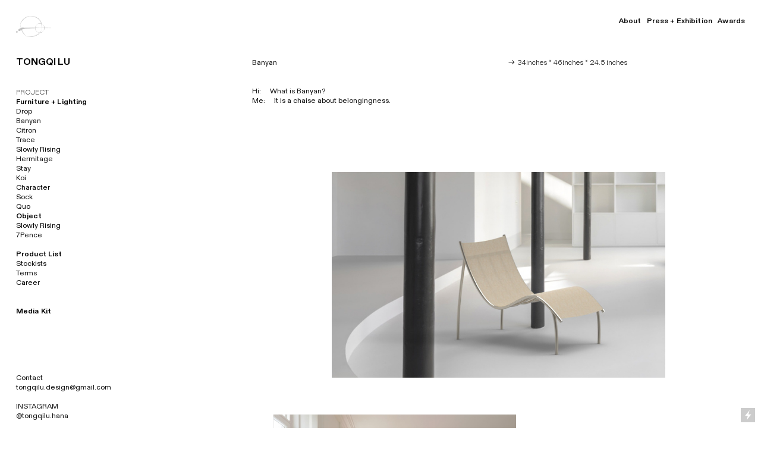

--- FILE ---
content_type: text/html; charset=UTF-8
request_url: https://tongqilu.com/Banyan
body_size: 27080
content:
<!DOCTYPE html>
<!-- 

        Running on cargo.site

-->
<html lang="en" data-predefined-style="true" data-css-presets="true" data-css-preset data-typography-preset>
	<head>
<script>
				var __cargo_context__ = 'live';
				var __cargo_js_ver__ = 'c=3744406473';
				var __cargo_maint__ = false;
				
				
			</script>
					<meta http-equiv="X-UA-Compatible" content="IE=edge,chrome=1">
		<meta http-equiv="Content-Type" content="text/html; charset=utf-8">
		<meta name="viewport" content="initial-scale=1.0, maximum-scale=1.0, user-scalable=no">
		
			<meta name="robots" content="index,follow">
		<title>Banyan — Tongqi Lu </title>
		<meta name="description" content="Banyan︎ 34inches * 46inches * 24.5 inches Hi:     What is Banyan? Me:     It is a chaise about...">
				<meta name="twitter:card" content="summary_large_image">
		<meta name="twitter:title" content="Banyan — Tongqi Lu ">
		<meta name="twitter:description" content="Banyan︎ 34inches * 46inches * 24.5 inches Hi:     What is Banyan? Me:     It is a chaise about...">
		<meta name="twitter:image" content="https://freight.cargo.site/w/722/i/5c2c49448298264b78e83a940f1ca0f98582a877b40b28aba4930b33ed78a41a/chaise.155.jpg">
		<meta property="og:locale" content="en_US">
		<meta property="og:title" content="Banyan — Tongqi Lu ">
		<meta property="og:description" content="Banyan︎ 34inches * 46inches * 24.5 inches Hi:     What is Banyan? Me:     It is a chaise about...">
		<meta property="og:url" content="https://tongqilu.com/Banyan">
		<meta property="og:image" content="https://freight.cargo.site/w/722/i/5c2c49448298264b78e83a940f1ca0f98582a877b40b28aba4930b33ed78a41a/chaise.155.jpg">
		<meta property="og:type" content="website">

		<link rel="preconnect" href="https://static.cargo.site" crossorigin>
		<link rel="preconnect" href="https://freight.cargo.site" crossorigin>
				<link rel="preconnect" href="https://type.cargo.site" crossorigin>

		<!--<link rel="preload" href="https://static.cargo.site/assets/social/IconFont-Regular-0.9.3.woff2" as="font" type="font/woff" crossorigin>-->

		

		<link href="https://freight.cargo.site/t/original/i/eb0ece010c6f3256aece035b360e65cccdf2687bde40b0159b6c992dd496379e/.ico" rel="shortcut icon">
		<link href="https://tongqilu.com/rss" rel="alternate" type="application/rss+xml" title="Tongqi Lu  feed">

		<link href="https://tongqilu.com/stylesheet?c=3744406473&1685957558" id="member_stylesheet" rel="stylesheet" type="text/css" />
<style id="">@font-face{font-family:Icons;src:url(https://static.cargo.site/assets/social/IconFont-Regular-0.9.3.woff2);unicode-range:U+E000-E15C,U+F0000,U+FE0E}@font-face{font-family:Icons;src:url(https://static.cargo.site/assets/social/IconFont-Regular-0.9.3.woff2);font-weight:240;unicode-range:U+E000-E15C,U+F0000,U+FE0E}@font-face{font-family:Icons;src:url(https://static.cargo.site/assets/social/IconFont-Regular-0.9.3.woff2);unicode-range:U+E000-E15C,U+F0000,U+FE0E;font-weight:400}@font-face{font-family:Icons;src:url(https://static.cargo.site/assets/social/IconFont-Regular-0.9.3.woff2);unicode-range:U+E000-E15C,U+F0000,U+FE0E;font-weight:600}@font-face{font-family:Icons;src:url(https://static.cargo.site/assets/social/IconFont-Regular-0.9.3.woff2);unicode-range:U+E000-E15C,U+F0000,U+FE0E;font-weight:800}@font-face{font-family:Icons;src:url(https://static.cargo.site/assets/social/IconFont-Regular-0.9.3.woff2);unicode-range:U+E000-E15C,U+F0000,U+FE0E;font-style:italic}@font-face{font-family:Icons;src:url(https://static.cargo.site/assets/social/IconFont-Regular-0.9.3.woff2);unicode-range:U+E000-E15C,U+F0000,U+FE0E;font-weight:200;font-style:italic}@font-face{font-family:Icons;src:url(https://static.cargo.site/assets/social/IconFont-Regular-0.9.3.woff2);unicode-range:U+E000-E15C,U+F0000,U+FE0E;font-weight:400;font-style:italic}@font-face{font-family:Icons;src:url(https://static.cargo.site/assets/social/IconFont-Regular-0.9.3.woff2);unicode-range:U+E000-E15C,U+F0000,U+FE0E;font-weight:600;font-style:italic}@font-face{font-family:Icons;src:url(https://static.cargo.site/assets/social/IconFont-Regular-0.9.3.woff2);unicode-range:U+E000-E15C,U+F0000,U+FE0E;font-weight:800;font-style:italic}body.iconfont-loading,body.iconfont-loading *{color:transparent!important}body{-moz-osx-font-smoothing:grayscale;-webkit-font-smoothing:antialiased;-webkit-text-size-adjust:none}body.no-scroll{overflow:hidden}/*!
 * Content
 */.page{word-wrap:break-word}:focus{outline:0}.pointer-events-none{pointer-events:none}.pointer-events-auto{pointer-events:auto}.pointer-events-none .page_content .audio-player,.pointer-events-none .page_content .shop_product,.pointer-events-none .page_content a,.pointer-events-none .page_content audio,.pointer-events-none .page_content button,.pointer-events-none .page_content details,.pointer-events-none .page_content iframe,.pointer-events-none .page_content img,.pointer-events-none .page_content input,.pointer-events-none .page_content video{pointer-events:auto}.pointer-events-none .page_content *>a,.pointer-events-none .page_content>a{position:relative}s *{text-transform:inherit}#toolset{position:fixed;bottom:10px;right:10px;z-index:8}.mobile #toolset,.template_site_inframe #toolset{display:none}#toolset a{display:block;height:24px;width:24px;margin:0;padding:0;text-decoration:none;background:rgba(0,0,0,.2)}#toolset a:hover{background:rgba(0,0,0,.8)}[data-adminview] #toolset a,[data-adminview] #toolset_admin a{background:rgba(0,0,0,.04);pointer-events:none;cursor:default}#toolset_admin a:active{background:rgba(0,0,0,.7)}#toolset_admin a svg>*{transform:scale(1.1) translate(0,-.5px);transform-origin:50% 50%}#toolset_admin a svg{pointer-events:none;width:100%!important;height:auto!important}#following-container{overflow:auto;-webkit-overflow-scrolling:touch}#following-container iframe{height:100%;width:100%;position:absolute;top:0;left:0;right:0;bottom:0}:root{--following-width:-400px;--following-animation-duration:450ms}@keyframes following-open{0%{transform:translateX(0)}100%{transform:translateX(var(--following-width))}}@keyframes following-open-inverse{0%{transform:translateX(0)}100%{transform:translateX(calc(-1 * var(--following-width)))}}@keyframes following-close{0%{transform:translateX(var(--following-width))}100%{transform:translateX(0)}}@keyframes following-close-inverse{0%{transform:translateX(calc(-1 * var(--following-width)))}100%{transform:translateX(0)}}body.animate-left{animation:following-open var(--following-animation-duration);animation-fill-mode:both;animation-timing-function:cubic-bezier(.24,1,.29,1)}#following-container.animate-left{animation:following-close-inverse var(--following-animation-duration);animation-fill-mode:both;animation-timing-function:cubic-bezier(.24,1,.29,1)}#following-container.animate-left #following-frame{animation:following-close var(--following-animation-duration);animation-fill-mode:both;animation-timing-function:cubic-bezier(.24,1,.29,1)}body.animate-right{animation:following-close var(--following-animation-duration);animation-fill-mode:both;animation-timing-function:cubic-bezier(.24,1,.29,1)}#following-container.animate-right{animation:following-open-inverse var(--following-animation-duration);animation-fill-mode:both;animation-timing-function:cubic-bezier(.24,1,.29,1)}#following-container.animate-right #following-frame{animation:following-open var(--following-animation-duration);animation-fill-mode:both;animation-timing-function:cubic-bezier(.24,1,.29,1)}.slick-slider{position:relative;display:block;-moz-box-sizing:border-box;box-sizing:border-box;-webkit-user-select:none;-moz-user-select:none;-ms-user-select:none;user-select:none;-webkit-touch-callout:none;-khtml-user-select:none;-ms-touch-action:pan-y;touch-action:pan-y;-webkit-tap-highlight-color:transparent}.slick-list{position:relative;display:block;overflow:hidden;margin:0;padding:0}.slick-list:focus{outline:0}.slick-list.dragging{cursor:pointer;cursor:hand}.slick-slider .slick-list,.slick-slider .slick-track{transform:translate3d(0,0,0);will-change:transform}.slick-track{position:relative;top:0;left:0;display:block}.slick-track:after,.slick-track:before{display:table;content:'';width:1px;height:1px;margin-top:-1px;margin-left:-1px}.slick-track:after{clear:both}.slick-loading .slick-track{visibility:hidden}.slick-slide{display:none;float:left;height:100%;min-height:1px}[dir=rtl] .slick-slide{float:right}.content .slick-slide img{display:inline-block}.content .slick-slide img:not(.image-zoom){cursor:pointer}.content .scrub .slick-list,.content .scrub .slick-slide img:not(.image-zoom){cursor:ew-resize}body.slideshow-scrub-dragging *{cursor:ew-resize!important}.content .slick-slide img:not([src]),.content .slick-slide img[src='']{width:100%;height:auto}.slick-slide.slick-loading img{display:none}.slick-slide.dragging img{pointer-events:none}.slick-initialized .slick-slide{display:block}.slick-loading .slick-slide{visibility:hidden}.slick-vertical .slick-slide{display:block;height:auto;border:1px solid transparent}.slick-arrow.slick-hidden{display:none}.slick-arrow{position:absolute;z-index:9;width:0;top:0;height:100%;cursor:pointer;will-change:opacity;-webkit-transition:opacity 333ms cubic-bezier(.4,0,.22,1);transition:opacity 333ms cubic-bezier(.4,0,.22,1)}.slick-arrow.hidden{opacity:0}.slick-arrow svg{position:absolute;width:36px;height:36px;top:0;left:0;right:0;bottom:0;margin:auto;transform:translate(.25px,.25px)}.slick-arrow svg.right-arrow{transform:translate(.25px,.25px) scaleX(-1)}.slick-arrow svg:active{opacity:.75}.slick-arrow svg .arrow-shape{fill:none!important;stroke:#fff;stroke-linecap:square}.slick-arrow svg .arrow-outline{fill:none!important;stroke-width:2.5px;stroke:rgba(0,0,0,.6);stroke-linecap:square}.slick-arrow.slick-next{right:0;text-align:right}.slick-next svg,.wallpaper-navigation .slick-next svg{margin-right:10px}.mobile .slick-next svg{margin-right:10px}.slick-arrow.slick-prev{text-align:left}.slick-prev svg,.wallpaper-navigation .slick-prev svg{margin-left:10px}.mobile .slick-prev svg{margin-left:10px}.loading_animation{display:none;vertical-align:middle;z-index:15;line-height:0;pointer-events:none;border-radius:100%}.loading_animation.hidden{display:none}.loading_animation.pulsing{opacity:0;display:inline-block;animation-delay:.1s;-webkit-animation-delay:.1s;-moz-animation-delay:.1s;animation-duration:12s;animation-iteration-count:infinite;animation:fade-pulse-in .5s ease-in-out;-moz-animation:fade-pulse-in .5s ease-in-out;-webkit-animation:fade-pulse-in .5s ease-in-out;-webkit-animation-fill-mode:forwards;-moz-animation-fill-mode:forwards;animation-fill-mode:forwards}.loading_animation.pulsing.no-delay{animation-delay:0s;-webkit-animation-delay:0s;-moz-animation-delay:0s}.loading_animation div{border-radius:100%}.loading_animation div svg{max-width:100%;height:auto}.loading_animation div,.loading_animation div svg{width:20px;height:20px}.loading_animation.full-width svg{width:100%;height:auto}.loading_animation.full-width.big svg{width:100px;height:100px}.loading_animation div svg>*{fill:#ccc}.loading_animation div{-webkit-animation:spin-loading 12s ease-out;-webkit-animation-iteration-count:infinite;-moz-animation:spin-loading 12s ease-out;-moz-animation-iteration-count:infinite;animation:spin-loading 12s ease-out;animation-iteration-count:infinite}.loading_animation.hidden{display:none}[data-backdrop] .loading_animation{position:absolute;top:15px;left:15px;z-index:99}.loading_animation.position-absolute.middle{top:calc(50% - 10px);left:calc(50% - 10px)}.loading_animation.position-absolute.topleft{top:0;left:0}.loading_animation.position-absolute.middleright{top:calc(50% - 10px);right:1rem}.loading_animation.position-absolute.middleleft{top:calc(50% - 10px);left:1rem}.loading_animation.gray div svg>*{fill:#999}.loading_animation.gray-dark div svg>*{fill:#666}.loading_animation.gray-darker div svg>*{fill:#555}.loading_animation.gray-light div svg>*{fill:#ccc}.loading_animation.white div svg>*{fill:rgba(255,255,255,.85)}.loading_animation.blue div svg>*{fill:#698fff}.loading_animation.inline{display:inline-block;margin-bottom:.5ex}.loading_animation.inline.left{margin-right:.5ex}@-webkit-keyframes fade-pulse-in{0%{opacity:0}50%{opacity:.5}100%{opacity:1}}@-moz-keyframes fade-pulse-in{0%{opacity:0}50%{opacity:.5}100%{opacity:1}}@keyframes fade-pulse-in{0%{opacity:0}50%{opacity:.5}100%{opacity:1}}@-webkit-keyframes pulsate{0%{opacity:1}50%{opacity:0}100%{opacity:1}}@-moz-keyframes pulsate{0%{opacity:1}50%{opacity:0}100%{opacity:1}}@keyframes pulsate{0%{opacity:1}50%{opacity:0}100%{opacity:1}}@-webkit-keyframes spin-loading{0%{transform:rotate(0)}9%{transform:rotate(1050deg)}18%{transform:rotate(-1090deg)}20%{transform:rotate(-1080deg)}23%{transform:rotate(-1080deg)}28%{transform:rotate(-1095deg)}29%{transform:rotate(-1065deg)}34%{transform:rotate(-1080deg)}35%{transform:rotate(-1050deg)}40%{transform:rotate(-1065deg)}41%{transform:rotate(-1035deg)}44%{transform:rotate(-1035deg)}47%{transform:rotate(-2160deg)}50%{transform:rotate(-2160deg)}56%{transform:rotate(45deg)}60%{transform:rotate(45deg)}80%{transform:rotate(6120deg)}100%{transform:rotate(0)}}@keyframes spin-loading{0%{transform:rotate(0)}9%{transform:rotate(1050deg)}18%{transform:rotate(-1090deg)}20%{transform:rotate(-1080deg)}23%{transform:rotate(-1080deg)}28%{transform:rotate(-1095deg)}29%{transform:rotate(-1065deg)}34%{transform:rotate(-1080deg)}35%{transform:rotate(-1050deg)}40%{transform:rotate(-1065deg)}41%{transform:rotate(-1035deg)}44%{transform:rotate(-1035deg)}47%{transform:rotate(-2160deg)}50%{transform:rotate(-2160deg)}56%{transform:rotate(45deg)}60%{transform:rotate(45deg)}80%{transform:rotate(6120deg)}100%{transform:rotate(0)}}[grid-row]{align-items:flex-start;box-sizing:border-box;display:-webkit-box;display:-webkit-flex;display:-ms-flexbox;display:flex;-webkit-flex-wrap:wrap;-ms-flex-wrap:wrap;flex-wrap:wrap}[grid-col]{box-sizing:border-box}[grid-row] [grid-col].empty:after{content:"\0000A0";cursor:text}body.mobile[data-adminview=content-editproject] [grid-row] [grid-col].empty:after{display:none}[grid-col=auto]{-webkit-box-flex:1;-webkit-flex:1;-ms-flex:1;flex:1}[grid-col=x12]{width:100%}[grid-col=x11]{width:50%}[grid-col=x10]{width:33.33%}[grid-col=x9]{width:25%}[grid-col=x8]{width:20%}[grid-col=x7]{width:16.666666667%}[grid-col=x6]{width:14.285714286%}[grid-col=x5]{width:12.5%}[grid-col=x4]{width:11.111111111%}[grid-col=x3]{width:10%}[grid-col=x2]{width:9.090909091%}[grid-col=x1]{width:8.333333333%}[grid-col="1"]{width:8.33333%}[grid-col="2"]{width:16.66667%}[grid-col="3"]{width:25%}[grid-col="4"]{width:33.33333%}[grid-col="5"]{width:41.66667%}[grid-col="6"]{width:50%}[grid-col="7"]{width:58.33333%}[grid-col="8"]{width:66.66667%}[grid-col="9"]{width:75%}[grid-col="10"]{width:83.33333%}[grid-col="11"]{width:91.66667%}[grid-col="12"]{width:100%}body.mobile [grid-responsive] [grid-col]{width:100%;-webkit-box-flex:none;-webkit-flex:none;-ms-flex:none;flex:none}[data-ce-host=true][contenteditable=true] [grid-pad]{pointer-events:none}[data-ce-host=true][contenteditable=true] [grid-pad]>*{pointer-events:auto}[grid-pad="0"]{padding:0}[grid-pad="0.25"]{padding:.125rem}[grid-pad="0.5"]{padding:.25rem}[grid-pad="0.75"]{padding:.375rem}[grid-pad="1"]{padding:.5rem}[grid-pad="1.25"]{padding:.625rem}[grid-pad="1.5"]{padding:.75rem}[grid-pad="1.75"]{padding:.875rem}[grid-pad="2"]{padding:1rem}[grid-pad="2.5"]{padding:1.25rem}[grid-pad="3"]{padding:1.5rem}[grid-pad="3.5"]{padding:1.75rem}[grid-pad="4"]{padding:2rem}[grid-pad="5"]{padding:2.5rem}[grid-pad="6"]{padding:3rem}[grid-pad="7"]{padding:3.5rem}[grid-pad="8"]{padding:4rem}[grid-pad="9"]{padding:4.5rem}[grid-pad="10"]{padding:5rem}[grid-gutter="0"]{margin:0}[grid-gutter="0.5"]{margin:-.25rem}[grid-gutter="1"]{margin:-.5rem}[grid-gutter="1.5"]{margin:-.75rem}[grid-gutter="2"]{margin:-1rem}[grid-gutter="2.5"]{margin:-1.25rem}[grid-gutter="3"]{margin:-1.5rem}[grid-gutter="3.5"]{margin:-1.75rem}[grid-gutter="4"]{margin:-2rem}[grid-gutter="5"]{margin:-2.5rem}[grid-gutter="6"]{margin:-3rem}[grid-gutter="7"]{margin:-3.5rem}[grid-gutter="8"]{margin:-4rem}[grid-gutter="10"]{margin:-5rem}[grid-gutter="12"]{margin:-6rem}[grid-gutter="14"]{margin:-7rem}[grid-gutter="16"]{margin:-8rem}[grid-gutter="18"]{margin:-9rem}[grid-gutter="20"]{margin:-10rem}small{max-width:100%;text-decoration:inherit}img:not([src]),img[src='']{outline:1px solid rgba(177,177,177,.4);outline-offset:-1px;content:url([data-uri])}img.image-zoom{cursor:-webkit-zoom-in;cursor:-moz-zoom-in;cursor:zoom-in}#imprimatur{color:#333;font-size:10px;font-family:-apple-system,BlinkMacSystemFont,"Segoe UI",Roboto,Oxygen,Ubuntu,Cantarell,"Open Sans","Helvetica Neue",sans-serif,"Sans Serif",Icons;/*!System*/position:fixed;opacity:.3;right:-28px;bottom:160px;transform:rotate(270deg);-ms-transform:rotate(270deg);-webkit-transform:rotate(270deg);z-index:8;text-transform:uppercase;color:#999;opacity:.5;padding-bottom:2px;text-decoration:none}.mobile #imprimatur{display:none}bodycopy cargo-link a{font-family:-apple-system,BlinkMacSystemFont,"Segoe UI",Roboto,Oxygen,Ubuntu,Cantarell,"Open Sans","Helvetica Neue",sans-serif,"Sans Serif",Icons;/*!System*/font-size:12px;font-style:normal;font-weight:400;transform:rotate(270deg);text-decoration:none;position:fixed!important;right:-27px;bottom:100px;text-decoration:none;letter-spacing:normal;background:0 0;border:0;border-bottom:0;outline:0}/*! PhotoSwipe Default UI CSS by Dmitry Semenov | photoswipe.com | MIT license */.pswp--has_mouse .pswp__button--arrow--left,.pswp--has_mouse .pswp__button--arrow--right,.pswp__ui{visibility:visible}.pswp--minimal--dark .pswp__top-bar,.pswp__button{background:0 0}.pswp,.pswp__bg,.pswp__container,.pswp__img--placeholder,.pswp__zoom-wrap,.quick-view-navigation{-webkit-backface-visibility:hidden}.pswp__button{cursor:pointer;opacity:1;-webkit-appearance:none;transition:opacity .2s;-webkit-box-shadow:none;box-shadow:none}.pswp__button-close>svg{top:10px;right:10px;margin-left:auto}.pswp--touch .quick-view-navigation{display:none}.pswp__ui{-webkit-font-smoothing:auto;opacity:1;z-index:1550}.quick-view-navigation{will-change:opacity;-webkit-transition:opacity 333ms cubic-bezier(.4,0,.22,1);transition:opacity 333ms cubic-bezier(.4,0,.22,1)}.quick-view-navigation .pswp__group .pswp__button{pointer-events:auto}.pswp__button>svg{position:absolute;width:36px;height:36px}.quick-view-navigation .pswp__group:active svg{opacity:.75}.pswp__button svg .shape-shape{fill:#fff}.pswp__button svg .shape-outline{fill:#000}.pswp__button-prev>svg{top:0;bottom:0;left:10px;margin:auto}.pswp__button-next>svg{top:0;bottom:0;right:10px;margin:auto}.quick-view-navigation .pswp__group .pswp__button-prev{position:absolute;left:0;top:0;width:0;height:100%}.quick-view-navigation .pswp__group .pswp__button-next{position:absolute;right:0;top:0;width:0;height:100%}.quick-view-navigation .close-button,.quick-view-navigation .left-arrow,.quick-view-navigation .right-arrow{transform:translate(.25px,.25px)}.quick-view-navigation .right-arrow{transform:translate(.25px,.25px) scaleX(-1)}.pswp__button svg .shape-outline{fill:transparent!important;stroke:#000;stroke-width:2.5px;stroke-linecap:square}.pswp__button svg .shape-shape{fill:transparent!important;stroke:#fff;stroke-width:1.5px;stroke-linecap:square}.pswp__bg,.pswp__scroll-wrap,.pswp__zoom-wrap{width:100%;position:absolute}.quick-view-navigation .pswp__group .pswp__button-close{margin:0}.pswp__container,.pswp__item,.pswp__zoom-wrap{right:0;bottom:0;top:0;position:absolute;left:0}.pswp__ui--hidden .pswp__button{opacity:.001}.pswp__ui--hidden .pswp__button,.pswp__ui--hidden .pswp__button *{pointer-events:none}.pswp .pswp__ui.pswp__ui--displaynone{display:none}.pswp__element--disabled{display:none!important}/*! PhotoSwipe main CSS by Dmitry Semenov | photoswipe.com | MIT license */.pswp{position:fixed;display:none;height:100%;width:100%;top:0;left:0;right:0;bottom:0;margin:auto;-ms-touch-action:none;touch-action:none;z-index:9999999;-webkit-text-size-adjust:100%;line-height:initial;letter-spacing:initial;outline:0}.pswp img{max-width:none}.pswp--zoom-disabled .pswp__img{cursor:default!important}.pswp--animate_opacity{opacity:.001;will-change:opacity;-webkit-transition:opacity 333ms cubic-bezier(.4,0,.22,1);transition:opacity 333ms cubic-bezier(.4,0,.22,1)}.pswp--open{display:block}.pswp--zoom-allowed .pswp__img{cursor:-webkit-zoom-in;cursor:-moz-zoom-in;cursor:zoom-in}.pswp--zoomed-in .pswp__img{cursor:-webkit-grab;cursor:-moz-grab;cursor:grab}.pswp--dragging .pswp__img{cursor:-webkit-grabbing;cursor:-moz-grabbing;cursor:grabbing}.pswp__bg{left:0;top:0;height:100%;opacity:0;transform:translateZ(0);will-change:opacity}.pswp__scroll-wrap{left:0;top:0;height:100%}.pswp__container,.pswp__zoom-wrap{-ms-touch-action:none;touch-action:none}.pswp__container,.pswp__img{-webkit-user-select:none;-moz-user-select:none;-ms-user-select:none;user-select:none;-webkit-tap-highlight-color:transparent;-webkit-touch-callout:none}.pswp__zoom-wrap{-webkit-transform-origin:left top;-ms-transform-origin:left top;transform-origin:left top;-webkit-transition:-webkit-transform 222ms cubic-bezier(.4,0,.22,1);transition:transform 222ms cubic-bezier(.4,0,.22,1)}.pswp__bg{-webkit-transition:opacity 222ms cubic-bezier(.4,0,.22,1);transition:opacity 222ms cubic-bezier(.4,0,.22,1)}.pswp--animated-in .pswp__bg,.pswp--animated-in .pswp__zoom-wrap{-webkit-transition:none;transition:none}.pswp--hide-overflow .pswp__scroll-wrap,.pswp--hide-overflow.pswp{overflow:hidden}.pswp__img{position:absolute;width:auto;height:auto;top:0;left:0}.pswp__img--placeholder--blank{background:#222}.pswp--ie .pswp__img{width:100%!important;height:auto!important;left:0;top:0}.pswp__ui--idle{opacity:0}.pswp__error-msg{position:absolute;left:0;top:50%;width:100%;text-align:center;font-size:14px;line-height:16px;margin-top:-8px;color:#ccc}.pswp__error-msg a{color:#ccc;text-decoration:underline}.pswp__error-msg{font-family:-apple-system,BlinkMacSystemFont,"Segoe UI",Roboto,Oxygen,Ubuntu,Cantarell,"Open Sans","Helvetica Neue",sans-serif}.quick-view.mouse-down .iframe-item{pointer-events:none!important}.quick-view-caption-positioner{pointer-events:none;width:100%;height:100%}.quick-view-caption-wrapper{margin:auto;position:absolute;bottom:0;left:0;right:0}.quick-view-horizontal-align-left .quick-view-caption-wrapper{margin-left:0}.quick-view-horizontal-align-right .quick-view-caption-wrapper{margin-right:0}[data-quick-view-caption]{transition:.1s opacity ease-in-out;position:absolute;bottom:0;left:0;right:0}.quick-view-horizontal-align-left [data-quick-view-caption]{text-align:left}.quick-view-horizontal-align-right [data-quick-view-caption]{text-align:right}.quick-view-caption{transition:.1s opacity ease-in-out}.quick-view-caption>*{display:inline-block}.quick-view-caption *{pointer-events:auto}.quick-view-caption.hidden{opacity:0}.shop_product .dropdown_wrapper{flex:0 0 100%;position:relative}.shop_product select{appearance:none;-moz-appearance:none;-webkit-appearance:none;outline:0;-webkit-font-smoothing:antialiased;-moz-osx-font-smoothing:grayscale;cursor:pointer;border-radius:0;white-space:nowrap;overflow:hidden!important;text-overflow:ellipsis}.shop_product select.dropdown::-ms-expand{display:none}.shop_product a{cursor:pointer;border-bottom:none;text-decoration:none}.shop_product a.out-of-stock{pointer-events:none}body.audio-player-dragging *{cursor:ew-resize!important}.audio-player{display:inline-flex;flex:1 0 calc(100% - 2px);width:calc(100% - 2px)}.audio-player .button{height:100%;flex:0 0 3.3rem;display:flex}.audio-player .separator{left:3.3rem;height:100%}.audio-player .buffer{width:0%;height:100%;transition:left .3s linear,width .3s linear}.audio-player.seeking .buffer{transition:left 0s,width 0s}.audio-player.seeking{user-select:none;-webkit-user-select:none;cursor:ew-resize}.audio-player.seeking *{user-select:none;-webkit-user-select:none;cursor:ew-resize}.audio-player .bar{overflow:hidden;display:flex;justify-content:space-between;align-content:center;flex-grow:1}.audio-player .progress{width:0%;height:100%;transition:width .3s linear}.audio-player.seeking .progress{transition:width 0s}.audio-player .pause,.audio-player .play{cursor:pointer;height:100%}.audio-player .note-icon{margin:auto 0;order:2;flex:0 1 auto}.audio-player .title{white-space:nowrap;overflow:hidden;text-overflow:ellipsis;pointer-events:none;user-select:none;padding:.5rem 0 .5rem 1rem;margin:auto auto auto 0;flex:0 3 auto;min-width:0;width:100%}.audio-player .total-time{flex:0 1 auto;margin:auto 0}.audio-player .current-time,.audio-player .play-text{flex:0 1 auto;margin:auto 0}.audio-player .stream-anim{user-select:none;margin:auto auto auto 0}.audio-player .stream-anim span{display:inline-block}.audio-player .buffer,.audio-player .current-time,.audio-player .note-svg,.audio-player .play-text,.audio-player .separator,.audio-player .total-time{user-select:none;pointer-events:none}.audio-player .buffer,.audio-player .play-text,.audio-player .progress{position:absolute}.audio-player,.audio-player .bar,.audio-player .button,.audio-player .current-time,.audio-player .note-icon,.audio-player .pause,.audio-player .play,.audio-player .total-time{position:relative}body.mobile .audio-player,body.mobile .audio-player *{-webkit-touch-callout:none}#standalone-admin-frame{border:0;width:400px;position:absolute;right:0;top:0;height:100vh;z-index:99}body[standalone-admin=true] #standalone-admin-frame{transform:translate(0,0)}body[standalone-admin=true] .main_container{width:calc(100% - 400px)}body[standalone-admin=false] #standalone-admin-frame{transform:translate(100%,0)}body[standalone-admin=false] .main_container{width:100%}.toggle_standaloneAdmin{position:fixed;top:0;right:400px;height:40px;width:40px;z-index:999;cursor:pointer;background-color:rgba(0,0,0,.4)}.toggle_standaloneAdmin:active{opacity:.7}body[standalone-admin=false] .toggle_standaloneAdmin{right:0}.toggle_standaloneAdmin *{color:#fff;fill:#fff}.toggle_standaloneAdmin svg{padding:6px;width:100%;height:100%;opacity:.85}body[standalone-admin=false] .toggle_standaloneAdmin #close,body[standalone-admin=true] .toggle_standaloneAdmin #backdropsettings{display:none}.toggle_standaloneAdmin>div{width:100%;height:100%}#admin_toggle_button{position:fixed;top:50%;transform:translate(0,-50%);right:400px;height:36px;width:12px;z-index:999;cursor:pointer;background-color:rgba(0,0,0,.09);padding-left:2px;margin-right:5px}#admin_toggle_button .bar{content:'';background:rgba(0,0,0,.09);position:fixed;width:5px;bottom:0;top:0;z-index:10}#admin_toggle_button:active{background:rgba(0,0,0,.065)}#admin_toggle_button *{color:#fff;fill:#fff}#admin_toggle_button svg{padding:0;width:16px;height:36px;margin-left:1px;opacity:1}#admin_toggle_button svg *{fill:#fff;opacity:1}#admin_toggle_button[data-state=closed] .toggle_admin_close{display:none}#admin_toggle_button[data-state=closed],#admin_toggle_button[data-state=closed] .toggle_admin_open{width:20px;cursor:pointer;margin:0}#admin_toggle_button[data-state=closed] svg{margin-left:2px}#admin_toggle_button[data-state=open] .toggle_admin_open{display:none}select,select *{text-rendering:auto!important}b b{font-weight:inherit}*{-webkit-box-sizing:border-box;-moz-box-sizing:border-box;box-sizing:border-box}customhtml>*{position:relative;z-index:10}body,html{min-height:100vh;margin:0;padding:0}html{touch-action:manipulation;position:relative;background-color:#fff}.main_container{min-height:100vh;width:100%;overflow:hidden}.container{display:-webkit-box;display:-webkit-flex;display:-moz-box;display:-ms-flexbox;display:flex;-webkit-flex-wrap:wrap;-moz-flex-wrap:wrap;-ms-flex-wrap:wrap;flex-wrap:wrap;max-width:100%;width:100%;overflow:visible}.container{align-items:flex-start;-webkit-align-items:flex-start}.page{z-index:2}.page ul li>text-limit{display:block}.content,.content_container,.pinned{-webkit-flex:1 0 auto;-moz-flex:1 0 auto;-ms-flex:1 0 auto;flex:1 0 auto;max-width:100%}.content_container{width:100%}.content_container.full_height{min-height:100vh}.page_background{position:absolute;top:0;left:0;width:100%;height:100%}.page_container{position:relative;overflow:visible;width:100%}.backdrop{position:absolute;top:0;z-index:1;width:100%;height:100%;max-height:100vh}.backdrop>div{position:absolute;top:0;left:0;width:100%;height:100%;-webkit-backface-visibility:hidden;backface-visibility:hidden;transform:translate3d(0,0,0);contain:strict}[data-backdrop].backdrop>div[data-overflowing]{max-height:100vh;position:absolute;top:0;left:0}body.mobile [split-responsive]{display:flex;flex-direction:column}body.mobile [split-responsive] .container{width:100%;order:2}body.mobile [split-responsive] .backdrop{position:relative;height:50vh;width:100%;order:1}body.mobile [split-responsive] [data-auxiliary].backdrop{position:absolute;height:50vh;width:100%;order:1}.page{position:relative;z-index:2}img[data-align=left]{float:left}img[data-align=right]{float:right}[data-rotation]{transform-origin:center center}.content .page_content:not([contenteditable=true]) [data-draggable]{pointer-events:auto!important;backface-visibility:hidden}.preserve-3d{-moz-transform-style:preserve-3d;transform-style:preserve-3d}.content .page_content:not([contenteditable=true]) [data-draggable] iframe{pointer-events:none!important}.dragging-active iframe{pointer-events:none!important}.content .page_content:not([contenteditable=true]) [data-draggable]:active{opacity:1}.content .scroll-transition-fade{transition:transform 1s ease-in-out,opacity .8s ease-in-out}.content .scroll-transition-fade.below-viewport{opacity:0;transform:translateY(40px)}.mobile.full_width .page_container:not([split-layout]) .container_width{width:100%}[data-view=pinned_bottom] .bottom_pin_invisibility{visibility:hidden}.pinned{position:relative;width:100%}.pinned .page_container.accommodate:not(.fixed):not(.overlay){z-index:2}.pinned .page_container.overlay{position:absolute;z-index:4}.pinned .page_container.overlay.fixed{position:fixed}.pinned .page_container.overlay.fixed .page{max-height:100vh;-webkit-overflow-scrolling:touch}.pinned .page_container.overlay.fixed .page.allow-scroll{overflow-y:auto;overflow-x:hidden}.pinned .page_container.overlay.fixed .page.allow-scroll{align-items:flex-start;-webkit-align-items:flex-start}.pinned .page_container .page.allow-scroll::-webkit-scrollbar{width:0;background:0 0;display:none}.pinned.pinned_top .page_container.overlay{left:0;top:0}.pinned.pinned_bottom .page_container.overlay{left:0;bottom:0}div[data-container=set]:empty{margin-top:1px}.thumbnails{position:relative;z-index:1}[thumbnails=grid]{align-items:baseline}[thumbnails=justify] .thumbnail{box-sizing:content-box}[thumbnails][data-padding-zero] .thumbnail{margin-bottom:-1px}[thumbnails=montessori] .thumbnail{pointer-events:auto;position:absolute}[thumbnails] .thumbnail>a{display:block;text-decoration:none}[thumbnails=montessori]{height:0}[thumbnails][data-resizing],[thumbnails][data-resizing] *{cursor:nwse-resize}[thumbnails] .thumbnail .resize-handle{cursor:nwse-resize;width:26px;height:26px;padding:5px;position:absolute;opacity:.75;right:-1px;bottom:-1px;z-index:100}[thumbnails][data-resizing] .resize-handle{display:none}[thumbnails] .thumbnail .resize-handle svg{position:absolute;top:0;left:0}[thumbnails] .thumbnail .resize-handle:hover{opacity:1}[data-can-move].thumbnail .resize-handle svg .resize_path_outline{fill:#fff}[data-can-move].thumbnail .resize-handle svg .resize_path{fill:#000}[thumbnails=montessori] .thumbnail_sizer{height:0;width:100%;position:relative;padding-bottom:100%;pointer-events:none}[thumbnails] .thumbnail img{display:block;min-height:3px;margin-bottom:0}[thumbnails] .thumbnail img:not([src]),img[src=""]{margin:0!important;width:100%;min-height:3px;height:100%!important;position:absolute}[aspect-ratio="1x1"].thumb_image{height:0;padding-bottom:100%;overflow:hidden}[aspect-ratio="4x3"].thumb_image{height:0;padding-bottom:75%;overflow:hidden}[aspect-ratio="16x9"].thumb_image{height:0;padding-bottom:56.25%;overflow:hidden}[thumbnails] .thumb_image{width:100%;position:relative}[thumbnails][thumbnail-vertical-align=top]{align-items:flex-start}[thumbnails][thumbnail-vertical-align=middle]{align-items:center}[thumbnails][thumbnail-vertical-align=bottom]{align-items:baseline}[thumbnails][thumbnail-horizontal-align=left]{justify-content:flex-start}[thumbnails][thumbnail-horizontal-align=middle]{justify-content:center}[thumbnails][thumbnail-horizontal-align=right]{justify-content:flex-end}.thumb_image.default_image>svg{position:absolute;top:0;left:0;bottom:0;right:0;width:100%;height:100%}.thumb_image.default_image{outline:1px solid #ccc;outline-offset:-1px;position:relative}.mobile.full_width [data-view=Thumbnail] .thumbnails_width{width:100%}.content [data-draggable] a:active,.content [data-draggable] img:active{opacity:initial}.content .draggable-dragging{opacity:initial}[data-draggable].draggable_visible{visibility:visible}[data-draggable].draggable_hidden{visibility:hidden}.gallery_card [data-draggable],.marquee [data-draggable]{visibility:inherit}[data-draggable]{visibility:visible;background-color:rgba(0,0,0,.003)}#site_menu_panel_container .image-gallery:not(.initialized){height:0;padding-bottom:100%;min-height:initial}.image-gallery:not(.initialized){min-height:100vh;visibility:hidden;width:100%}.image-gallery .gallery_card img{display:block;width:100%;height:auto}.image-gallery .gallery_card{transform-origin:center}.image-gallery .gallery_card.dragging{opacity:.1;transform:initial!important}.image-gallery:not([image-gallery=slideshow]) .gallery_card iframe:only-child,.image-gallery:not([image-gallery=slideshow]) .gallery_card video:only-child{width:100%;height:100%;top:0;left:0;position:absolute}.image-gallery[image-gallery=slideshow] .gallery_card video[muted][autoplay]:not([controls]),.image-gallery[image-gallery=slideshow] .gallery_card video[muted][data-autoplay]:not([controls]){pointer-events:none}.image-gallery [image-gallery-pad="0"] video:only-child{object-fit:cover;height:calc(100% + 1px)}div.image-gallery>a,div.image-gallery>iframe,div.image-gallery>img,div.image-gallery>video{display:none}[image-gallery-row]{align-items:flex-start;box-sizing:border-box;display:-webkit-box;display:-webkit-flex;display:-ms-flexbox;display:flex;-webkit-flex-wrap:wrap;-ms-flex-wrap:wrap;flex-wrap:wrap}.image-gallery .gallery_card_image{width:100%;position:relative}[data-predefined-style=true] .image-gallery a.gallery_card{display:block;border:none}[image-gallery-col]{box-sizing:border-box}[image-gallery-col=x12]{width:100%}[image-gallery-col=x11]{width:50%}[image-gallery-col=x10]{width:33.33%}[image-gallery-col=x9]{width:25%}[image-gallery-col=x8]{width:20%}[image-gallery-col=x7]{width:16.666666667%}[image-gallery-col=x6]{width:14.285714286%}[image-gallery-col=x5]{width:12.5%}[image-gallery-col=x4]{width:11.111111111%}[image-gallery-col=x3]{width:10%}[image-gallery-col=x2]{width:9.090909091%}[image-gallery-col=x1]{width:8.333333333%}.content .page_content [image-gallery-pad].image-gallery{pointer-events:none}.content .page_content [image-gallery-pad].image-gallery .gallery_card_image>*,.content .page_content [image-gallery-pad].image-gallery .gallery_image_caption{pointer-events:auto}.content .page_content [image-gallery-pad="0"]{padding:0}.content .page_content [image-gallery-pad="0.25"]{padding:.125rem}.content .page_content [image-gallery-pad="0.5"]{padding:.25rem}.content .page_content [image-gallery-pad="0.75"]{padding:.375rem}.content .page_content [image-gallery-pad="1"]{padding:.5rem}.content .page_content [image-gallery-pad="1.25"]{padding:.625rem}.content .page_content [image-gallery-pad="1.5"]{padding:.75rem}.content .page_content [image-gallery-pad="1.75"]{padding:.875rem}.content .page_content [image-gallery-pad="2"]{padding:1rem}.content .page_content [image-gallery-pad="2.5"]{padding:1.25rem}.content .page_content [image-gallery-pad="3"]{padding:1.5rem}.content .page_content [image-gallery-pad="3.5"]{padding:1.75rem}.content .page_content [image-gallery-pad="4"]{padding:2rem}.content .page_content [image-gallery-pad="5"]{padding:2.5rem}.content .page_content [image-gallery-pad="6"]{padding:3rem}.content .page_content [image-gallery-pad="7"]{padding:3.5rem}.content .page_content [image-gallery-pad="8"]{padding:4rem}.content .page_content [image-gallery-pad="9"]{padding:4.5rem}.content .page_content [image-gallery-pad="10"]{padding:5rem}.content .page_content [image-gallery-gutter="0"]{margin:0}.content .page_content [image-gallery-gutter="0.5"]{margin:-.25rem}.content .page_content [image-gallery-gutter="1"]{margin:-.5rem}.content .page_content [image-gallery-gutter="1.5"]{margin:-.75rem}.content .page_content [image-gallery-gutter="2"]{margin:-1rem}.content .page_content [image-gallery-gutter="2.5"]{margin:-1.25rem}.content .page_content [image-gallery-gutter="3"]{margin:-1.5rem}.content .page_content [image-gallery-gutter="3.5"]{margin:-1.75rem}.content .page_content [image-gallery-gutter="4"]{margin:-2rem}.content .page_content [image-gallery-gutter="5"]{margin:-2.5rem}.content .page_content [image-gallery-gutter="6"]{margin:-3rem}.content .page_content [image-gallery-gutter="7"]{margin:-3.5rem}.content .page_content [image-gallery-gutter="8"]{margin:-4rem}.content .page_content [image-gallery-gutter="10"]{margin:-5rem}.content .page_content [image-gallery-gutter="12"]{margin:-6rem}.content .page_content [image-gallery-gutter="14"]{margin:-7rem}.content .page_content [image-gallery-gutter="16"]{margin:-8rem}.content .page_content [image-gallery-gutter="18"]{margin:-9rem}.content .page_content [image-gallery-gutter="20"]{margin:-10rem}[image-gallery=slideshow]:not(.initialized)>*{min-height:1px;opacity:0;min-width:100%}[image-gallery=slideshow][data-constrained-by=height] [image-gallery-vertical-align].slick-track{align-items:flex-start}[image-gallery=slideshow] img.image-zoom:active{opacity:initial}[image-gallery=slideshow].slick-initialized .gallery_card{pointer-events:none}[image-gallery=slideshow].slick-initialized .gallery_card.slick-current{pointer-events:auto}[image-gallery=slideshow] .gallery_card:not(.has_caption){line-height:0}.content .page_content [image-gallery=slideshow].image-gallery>*{pointer-events:auto}.content [image-gallery=slideshow].image-gallery.slick-initialized .gallery_card{overflow:hidden;margin:0;display:flex;flex-flow:row wrap;flex-shrink:0}.content [image-gallery=slideshow].image-gallery.slick-initialized .gallery_card.slick-current{overflow:visible}[image-gallery=slideshow] .gallery_image_caption{opacity:1;transition:opacity .3s;-webkit-transition:opacity .3s;width:100%;margin-left:auto;margin-right:auto;clear:both}[image-gallery-horizontal-align=left] .gallery_image_caption{text-align:left}[image-gallery-horizontal-align=middle] .gallery_image_caption{text-align:center}[image-gallery-horizontal-align=right] .gallery_image_caption{text-align:right}[image-gallery=slideshow][data-slideshow-in-transition] .gallery_image_caption{opacity:0;transition:opacity .3s;-webkit-transition:opacity .3s}[image-gallery=slideshow] .gallery_card_image{width:initial;margin:0;display:inline-block}[image-gallery=slideshow] .gallery_card img{margin:0;display:block}[image-gallery=slideshow][data-exploded]{align-items:flex-start;box-sizing:border-box;display:-webkit-box;display:-webkit-flex;display:-ms-flexbox;display:flex;-webkit-flex-wrap:wrap;-ms-flex-wrap:wrap;flex-wrap:wrap;justify-content:flex-start;align-content:flex-start}[image-gallery=slideshow][data-exploded] .gallery_card{padding:1rem;width:16.666%}[image-gallery=slideshow][data-exploded] .gallery_card_image{height:0;display:block;width:100%}[image-gallery=grid]{align-items:baseline}[image-gallery=grid] .gallery_card.has_caption .gallery_card_image{display:block}[image-gallery=grid] [image-gallery-pad="0"].gallery_card{margin-bottom:-1px}[image-gallery=grid] .gallery_card img{margin:0}[image-gallery=columns] .gallery_card img{margin:0}[image-gallery=justify]{align-items:flex-start}[image-gallery=justify] .gallery_card img{margin:0}[image-gallery=montessori][image-gallery-row]{display:block}[image-gallery=montessori] a.gallery_card,[image-gallery=montessori] div.gallery_card{position:absolute;pointer-events:auto}[image-gallery=montessori][data-can-move] .gallery_card,[image-gallery=montessori][data-can-move] .gallery_card .gallery_card_image,[image-gallery=montessori][data-can-move] .gallery_card .gallery_card_image>*{cursor:move}[image-gallery=montessori]{position:relative;height:0}[image-gallery=freeform] .gallery_card{position:relative}[image-gallery=freeform] [image-gallery-pad="0"].gallery_card{margin-bottom:-1px}[image-gallery-vertical-align]{display:flex;flex-flow:row wrap}[image-gallery-vertical-align].slick-track{display:flex;flex-flow:row nowrap}.image-gallery .slick-list{margin-bottom:-.3px}[image-gallery-vertical-align=top]{align-content:flex-start;align-items:flex-start}[image-gallery-vertical-align=middle]{align-items:center;align-content:center}[image-gallery-vertical-align=bottom]{align-content:flex-end;align-items:flex-end}[image-gallery-horizontal-align=left]{justify-content:flex-start}[image-gallery-horizontal-align=middle]{justify-content:center}[image-gallery-horizontal-align=right]{justify-content:flex-end}.image-gallery[data-resizing],.image-gallery[data-resizing] *{cursor:nwse-resize!important}.image-gallery .gallery_card .resize-handle,.image-gallery .gallery_card .resize-handle *{cursor:nwse-resize!important}.image-gallery .gallery_card .resize-handle{width:26px;height:26px;padding:5px;position:absolute;opacity:.75;right:-1px;bottom:-1px;z-index:10}.image-gallery[data-resizing] .resize-handle{display:none}.image-gallery .gallery_card .resize-handle svg{cursor:nwse-resize!important;position:absolute;top:0;left:0}.image-gallery .gallery_card .resize-handle:hover{opacity:1}[data-can-move].gallery_card .resize-handle svg .resize_path_outline{fill:#fff}[data-can-move].gallery_card .resize-handle svg .resize_path{fill:#000}[image-gallery=montessori] .thumbnail_sizer{height:0;width:100%;position:relative;padding-bottom:100%;pointer-events:none}#site_menu_button{display:block;text-decoration:none;pointer-events:auto;z-index:9;vertical-align:top;cursor:pointer;box-sizing:content-box;font-family:Icons}#site_menu_button.custom_icon{padding:0;line-height:0}#site_menu_button.custom_icon img{width:100%;height:auto}#site_menu_wrapper.disabled #site_menu_button{display:none}#site_menu_wrapper.mobile_only #site_menu_button{display:none}body.mobile #site_menu_wrapper.mobile_only:not(.disabled) #site_menu_button:not(.active){display:block}#site_menu_panel_container[data-type=cargo_menu] #site_menu_panel{display:block;position:fixed;top:0;right:0;bottom:0;left:0;z-index:10;cursor:default}.site_menu{pointer-events:auto;position:absolute;z-index:11;top:0;bottom:0;line-height:0;max-width:400px;min-width:300px;font-size:20px;text-align:left;background:rgba(20,20,20,.95);padding:20px 30px 90px 30px;overflow-y:auto;overflow-x:hidden;display:-webkit-box;display:-webkit-flex;display:-ms-flexbox;display:flex;-webkit-box-orient:vertical;-webkit-box-direction:normal;-webkit-flex-direction:column;-ms-flex-direction:column;flex-direction:column;-webkit-box-pack:start;-webkit-justify-content:flex-start;-ms-flex-pack:start;justify-content:flex-start}body.mobile #site_menu_wrapper .site_menu{-webkit-overflow-scrolling:touch;min-width:auto;max-width:100%;width:100%;padding:20px}#site_menu_wrapper[data-sitemenu-position=bottom-left] #site_menu,#site_menu_wrapper[data-sitemenu-position=top-left] #site_menu{left:0}#site_menu_wrapper[data-sitemenu-position=bottom-right] #site_menu,#site_menu_wrapper[data-sitemenu-position=top-right] #site_menu{right:0}#site_menu_wrapper[data-type=page] .site_menu{right:0;left:0;width:100%;padding:0;margin:0;background:0 0}.site_menu_wrapper.open .site_menu{display:block}.site_menu div{display:block}.site_menu a{text-decoration:none;display:inline-block;color:rgba(255,255,255,.75);max-width:100%;overflow:hidden;white-space:nowrap;text-overflow:ellipsis;line-height:1.4}.site_menu div a.active{color:rgba(255,255,255,.4)}.site_menu div.set-link>a{font-weight:700}.site_menu div.hidden{display:none}.site_menu .close{display:block;position:absolute;top:0;right:10px;font-size:60px;line-height:50px;font-weight:200;color:rgba(255,255,255,.4);cursor:pointer;user-select:none}#site_menu_panel_container .page_container{position:relative;overflow:hidden;background:0 0;z-index:2}#site_menu_panel_container .site_menu_page_wrapper{position:fixed;top:0;left:0;overflow-y:auto;-webkit-overflow-scrolling:touch;height:100%;width:100%;z-index:100}#site_menu_panel_container .site_menu_page_wrapper .backdrop{pointer-events:none}#site_menu_panel_container #site_menu_page_overlay{position:fixed;top:0;right:0;bottom:0;left:0;cursor:default;z-index:1}#shop_button{display:block;text-decoration:none;pointer-events:auto;z-index:9;vertical-align:top;cursor:pointer;box-sizing:content-box;font-family:Icons}#shop_button.custom_icon{padding:0;line-height:0}#shop_button.custom_icon img{width:100%;height:auto}#shop_button.disabled{display:none}.loading[data-loading]{display:none;position:fixed;bottom:8px;left:8px;z-index:100}.new_site_button_wrapper{font-size:1.8rem;font-weight:400;color:rgba(0,0,0,.85);font-family:-apple-system,BlinkMacSystemFont,'Segoe UI',Roboto,Oxygen,Ubuntu,Cantarell,'Open Sans','Helvetica Neue',sans-serif,'Sans Serif',Icons;font-style:normal;line-height:1.4;color:#fff;position:fixed;bottom:0;right:0;z-index:999}body.template_site #toolset{display:none!important}body.mobile .new_site_button{display:none}.new_site_button{display:flex;height:44px;cursor:pointer}.new_site_button .plus{width:44px;height:100%}.new_site_button .plus svg{width:100%;height:100%}.new_site_button .plus svg line{stroke:#000;stroke-width:2px}.new_site_button .plus:after,.new_site_button .plus:before{content:'';width:30px;height:2px}.new_site_button .text{background:#0fce83;display:none;padding:7.5px 15px 7.5px 15px;height:100%;font-size:20px;color:#222}.new_site_button:active{opacity:.8}.new_site_button.show_full .text{display:block}.new_site_button.show_full .plus{display:none}html:not(.admin-wrapper) .template_site #confirm_modal [data-progress] .progress-indicator:after{content:'Generating Site...';padding:7.5px 15px;right:-200px;color:#000}bodycopy svg.marker-overlay,bodycopy svg.marker-overlay *{transform-origin:0 0;-webkit-transform-origin:0 0;box-sizing:initial}bodycopy svg#svgroot{box-sizing:initial}bodycopy svg.marker-overlay{padding:inherit;position:absolute;left:0;top:0;width:100%;height:100%;min-height:1px;overflow:visible;pointer-events:none;z-index:999}bodycopy svg.marker-overlay *{pointer-events:initial}bodycopy svg.marker-overlay text{letter-spacing:initial}bodycopy svg.marker-overlay a{cursor:pointer}.marquee:not(.torn-down){overflow:hidden;width:100%;position:relative;padding-bottom:.25em;padding-top:.25em;margin-bottom:-.25em;margin-top:-.25em;contain:layout}.marquee .marquee_contents{will-change:transform;display:flex;flex-direction:column}.marquee[behavior][direction].torn-down{white-space:normal}.marquee[behavior=bounce] .marquee_contents{display:block;float:left;clear:both}.marquee[behavior=bounce] .marquee_inner{display:block}.marquee[behavior=bounce][direction=vertical] .marquee_contents{width:100%}.marquee[behavior=bounce][direction=diagonal] .marquee_inner:last-child,.marquee[behavior=bounce][direction=vertical] .marquee_inner:last-child{position:relative;visibility:hidden}.marquee[behavior=bounce][direction=horizontal],.marquee[behavior=scroll][direction=horizontal]{white-space:pre}.marquee[behavior=scroll][direction=horizontal] .marquee_contents{display:inline-flex;white-space:nowrap;min-width:100%}.marquee[behavior=scroll][direction=horizontal] .marquee_inner{min-width:100%}.marquee[behavior=scroll] .marquee_inner:first-child{will-change:transform;position:absolute;width:100%;top:0;left:0}.cycle{display:none}</style>
<script type="text/json" data-set="defaults" >{"current_offset":0,"current_page":1,"cargo_url":"tongqiludesign","is_domain":true,"is_mobile":false,"is_tablet":false,"is_phone":false,"api_path":"https:\/\/tongqilu.com\/_api","is_editor":false,"is_template":false,"is_direct_link":true,"direct_link_pid":25605435}</script>
<script type="text/json" data-set="DisplayOptions" >{"user_id":1484084,"pagination_count":24,"title_in_project":true,"disable_project_scroll":false,"learning_cargo_seen":true,"resource_url":null,"use_sets":null,"sets_are_clickable":null,"set_links_position":null,"sticky_pages":null,"total_projects":0,"slideshow_responsive":false,"slideshow_thumbnails_header":true,"layout_options":{"content_position":"right_cover","content_width":"69","content_margin":"5","main_margin":"2.6","text_alignment":"text_left","vertical_position":"vertical_top","bgcolor":"transparent","WebFontConfig":{"cargo":{"families":{"Neue Haas Grotesk":{"variants":["n4","i4","n5","i5","n7","i7"]},"Diatype Variable":{"variants":["n2","n3","n4","n5","n7","n8","n9","n10","i4"]}}},"system":{"families":{"-apple-system":{"variants":["n4"]}}}},"links_orientation":"links_horizontal","viewport_size":"phone","mobile_zoom":"18","mobile_view":"desktop","mobile_padding":"-1","mobile_formatting":false,"width_unit":"rem","text_width":"66","is_feed":true,"limit_vertical_images":false,"image_zoom":true,"mobile_images_full_width":false,"responsive_columns":"1","responsive_thumbnails_padding":"0.7","enable_sitemenu":false,"sitemenu_mobileonly":false,"menu_position":"top-left","sitemenu_option":"cargo_menu","responsive_row_height":"75","advanced_padding_enabled":false,"main_margin_top":"2.6","main_margin_right":"2.6","main_margin_bottom":"2.6","main_margin_left":"2.6","mobile_pages_full_width":true,"scroll_transition":false,"image_full_zoom":false,"quick_view_height":"100","quick_view_width":"100","quick_view_alignment":"quick_view_center_center","advanced_quick_view_padding_enabled":false,"quick_view_padding":"2.5","quick_view_padding_top":"2.5","quick_view_padding_bottom":"2.5","quick_view_padding_left":"2.5","quick_view_padding_right":"2.5","quick_content_alignment":"quick_content_center_center","close_quick_view_on_scroll":true,"show_quick_view_ui":true,"quick_view_bgcolor":"rgba(0, 0, 0, 0.8)","quick_view_caption":false},"element_sort":{"no-group":[{"name":"Navigation","isActive":true},{"name":"Header Text","isActive":true},{"name":"Content","isActive":true},{"name":"Header Image","isActive":false}]},"site_menu_options":{"display_type":"page","enable":true,"mobile_only":true,"position":"top-left","single_page_id":31410600,"icon":"\ue131","show_homepage":true,"single_page_url":"Menu","custom_icon":false,"overlay_sitemenu_page":false},"ecommerce_options":{"enable_ecommerce_button":false,"shop_button_position":"bottom-right","shop_icon":"\ue138","custom_icon":false,"shop_icon_text":"SHOPPING BAG &lt;(#)&gt;","icon":"","enable_geofencing":false,"enabled_countries":["AF","AX","AL","DZ","AS","AD","AO","AI","AQ","AG","AR","AM","AW","AU","AT","AZ","BS","BH","BD","BB","BY","BE","BZ","BJ","BM","BT","BO","BQ","BA","BW","BV","BR","IO","BN","BG","BF","BI","KH","CM","CA","CV","KY","CF","TD","CL","CN","CX","CC","CO","KM","CG","CD","CK","CR","CI","HR","CU","CW","CY","CZ","DK","DJ","DM","DO","EC","EG","SV","GQ","ER","EE","ET","FK","FO","FJ","FI","FR","GF","PF","TF","GA","GM","GE","DE","GH","GI","GR","GL","GD","GP","GU","GT","GG","GN","GW","GY","HT","HM","VA","HN","HK","HU","IS","IN","ID","IR","IQ","IE","IM","IL","IT","JM","JP","JE","JO","KZ","KE","KI","KP","KR","KW","KG","LA","LV","LB","LS","LR","LY","LI","LT","LU","MO","MK","MG","MW","MY","MV","ML","MT","MH","MQ","MR","MU","YT","MX","FM","MD","MC","MN","ME","MS","MA","MZ","MM","NA","NR","NP","NL","NC","NZ","NI","NE","NG","NU","NF","MP","NO","OM","PK","PW","PS","PA","PG","PY","PE","PH","PN","PL","PT","PR","QA","RE","RO","RU","RW","BL","SH","KN","LC","MF","PM","VC","WS","SM","ST","SA","SN","RS","SC","SL","SG","SX","SK","SI","SB","SO","ZA","GS","SS","ES","LK","SD","SR","SJ","SZ","SE","CH","SY","TW","TJ","TZ","TH","TL","TG","TK","TO","TT","TN","TR","TM","TC","TV","UG","UA","AE","GB","US","UM","UY","UZ","VU","VE","VN","VG","VI","WF","EH","YE","ZM","ZW"]}}</script>
<script type="text/json" data-set="Site" >{"id":"1484084","direct_link":"https:\/\/tongqilu.com","display_url":"tongqilu.com","site_url":"tongqiludesign","account_shop_id":null,"has_ecommerce":false,"has_shop":false,"ecommerce_key_public":null,"cargo_spark_button":true,"following_url":null,"website_title":"Tongqi Lu ","meta_tags":"","meta_description":"","meta_head":"","homepage_id":"35952782","css_url":"https:\/\/tongqilu.com\/stylesheet","rss_url":"https:\/\/tongqilu.com\/rss","js_url":"\/_jsapps\/design\/design.js","favicon_url":"https:\/\/freight.cargo.site\/t\/original\/i\/eb0ece010c6f3256aece035b360e65cccdf2687bde40b0159b6c992dd496379e\/.ico","home_url":"https:\/\/cargo.site","auth_url":"https:\/\/cargo.site","profile_url":null,"profile_width":0,"profile_height":0,"social_image_url":null,"social_width":0,"social_height":0,"social_description":"Cargo","social_has_image":false,"social_has_description":false,"site_menu_icon":"https:\/\/freight.cargo.site\/i\/6ffe18ddc606d7281975ddffbf831f216b18fc3a0674005ffa8a80396dc2c518\/.png","site_menu_has_image":true,"custom_html":"<customhtml><\/customhtml>","filter":null,"is_editor":false,"use_hi_res":false,"hiq":null,"progenitor_site":"fixedwidth","files":{"Drop-Table-Lamp-tech-pack.pdf":"https:\/\/files.cargocollective.com\/c1484084\/Drop-Table-Lamp-tech-pack.pdf?1712801250","citron-pendant-tech-pack.pdf":"https:\/\/files.cargocollective.com\/c1484084\/citron-pendant-tech-pack.pdf?1712800693","7a243aa6d0db43d9d2221c66aac0d3a.png":"https:\/\/files.cargocollective.com\/c1484084\/7a243aa6d0db43d9d2221c66aac0d3a.png?1685953045","Citron-Specification-Sheet-PDF.pdf":"https:\/\/files.cargocollective.com\/c1484084\/Citron-Specification-Sheet-PDF.pdf?1681884961","BANYAN-Specification-Sheet.pdf":"https:\/\/files.cargocollective.com\/c1484084\/BANYAN-Specification-Sheet.pdf?1681884133","Hermitage-Specification-Sheet.pdf":"https:\/\/files.cargocollective.com\/c1484084\/Hermitage-Specification-Sheet.pdf?1681884124","Stay-Specification-Sheet.pdf":"https:\/\/files.cargocollective.com\/c1484084\/Stay-Specification-Sheet.pdf?1681884120","Character-Specification-Sheet.pdf":"https:\/\/files.cargocollective.com\/c1484084\/Character-Specification-Sheet.pdf?1681884117","Dimension-and-colors-_-Trace-_-Tongqi-Lu.pdf":"https:\/\/files.cargocollective.com\/c1484084\/Dimension-and-colors-_-Trace-_-Tongqi-Lu.pdf?1651996479","Tongqi-Lu-resume.pdf":"https:\/\/files.cargocollective.com\/c1484084\/Tongqi-Lu-resume.pdf?1651896647","Tongqi-Lu-portfolio.pdf":"https:\/\/files.cargocollective.com\/c1484084\/Tongqi-Lu-portfolio.pdf?1651896612","Hermitage-Collection_Tongqi-Lu.pdf":"https:\/\/files.cargocollective.com\/c1484084\/Hermitage-Collection_Tongqi-Lu.pdf?1651895482","Citron-Lookbook_Tongqi-Lu.pdf":"https:\/\/files.cargocollective.com\/c1484084\/Citron-Lookbook_Tongqi-Lu.pdf?1651895174"},"resource_url":"tongqilu.com\/_api\/v0\/site\/1484084"}</script>
<script type="text/json" data-set="ScaffoldingData" >{"id":0,"title":"Tongqi Lu ","project_url":0,"set_id":0,"is_homepage":false,"pin":false,"is_set":true,"in_nav":false,"stack":false,"sort":0,"index":0,"page_count":4,"pin_position":null,"thumbnail_options":null,"pages":[{"id":35952782,"site_id":1484084,"project_url":"Home-first-page-milan-2024","direct_link":"https:\/\/tongqilu.com\/Home-first-page-milan-2024","type":"page","title":"Home first page milan 2024","title_no_html":"Home first page milan 2024","tags":"","display":false,"pin":false,"pin_options":null,"in_nav":false,"is_homepage":true,"backdrop_enabled":false,"is_set":false,"stack":false,"excerpt":"","content":"<br>\n<br>\n<div grid-row=\"\" grid-pad=\"1\" grid-gutter=\"2\" grid-responsive=\"\">\n\t<div grid-col=\"x10\" grid-pad=\"1\"><a href=\"Banyan-2\" rel=\"history\" class=\"image-link\"><img width=\"8000\" height=\"5333\" width_o=\"8000\" height_o=\"5333\" data-src=\"https:\/\/freight.cargo.site\/t\/original\/i\/58a160c81ffd1f1d709e5f69b940275c63fa455b38f292493e4945ebf79d1c28\/INT09431---big.jpg\" data-mid=\"208547617\" border=\"0\" \/><\/a><br>\n<br>\n<img width=\"2667\" height=\"4000\" width_o=\"2667\" height_o=\"4000\" data-src=\"https:\/\/freight.cargo.site\/t\/original\/i\/c78037e90315928ea181c8084765c891dc7e27fc25c19013dc1c669c8cc99a2a\/INT09706S.jpg\" data-mid=\"208547633\" border=\"0\" \/><br>\n<br>\n<a href=\"Trace-2\" rel=\"history\" class=\"image-link\"><img width=\"2709\" height=\"4064\" width_o=\"2709\" height_o=\"4064\" data-src=\"https:\/\/freight.cargo.site\/t\/original\/i\/05c238d8d697ac757452992d442e8048e55c3ffa87c70ec5478e37362852a6e3\/INT06658.jpg\" data-mid=\"208547416\" border=\"0\" \/><\/a>\n<br><br>\n<a href=\"Banyan-2\" rel=\"history\" class=\"image-link\"><img width=\"4768\" height=\"3178\" width_o=\"4768\" height_o=\"3178\" data-src=\"https:\/\/freight.cargo.site\/t\/original\/i\/826c05b22d7d44f7dbc5c7761389536fd265551b558fdc8d986f1a103b1d3942\/INT00603--2.jpg\" data-mid=\"208547400\" border=\"0\" data-scale=\"100\"\/><\/a><br>\n<br>\n<a href=\"Citron-1\" rel=\"history\" class=\"image-link\"><img width=\"6000\" height=\"4000\" width_o=\"6000\" height_o=\"4000\" data-src=\"https:\/\/freight.cargo.site\/t\/original\/i\/8678b7b90688d0c9c48e94aa9c58196cce38e3ece95da3ed448cd0261d09fd95\/INT07042.jpg\" data-mid=\"208547412\" border=\"0\" \/><br><br>\n<img width=\"4000\" height=\"6000\" width_o=\"4000\" height_o=\"6000\" data-src=\"https:\/\/freight.cargo.site\/t\/original\/i\/163906ca1d834f6836abb8f4969b68470530965a159c797ad9a67160e3bb022e\/DSC03432.jpg\" data-mid=\"208547423\" border=\"0\" \/><\/a><\/div>\n\t<div grid-col=\"x10\" grid-pad=\"1\"><a href=\"Slowly-Rising-two\" rel=\"history\" class=\"image-link\"><img width=\"2667\" height=\"4000\" width_o=\"2667\" height_o=\"4000\" data-src=\"https:\/\/freight.cargo.site\/t\/original\/i\/cc9d25783bb444a29f920900abdfde3a01fc7e1e16c547a78e8048616556ee87\/INT09598-2.jpg\" data-mid=\"208547632\" border=\"0\" \/><br><br>\n<img width=\"4769\" height=\"7153\" width_o=\"4769\" height_o=\"7153\" data-src=\"https:\/\/freight.cargo.site\/t\/original\/i\/4c9f1958ea9e98e42633b1a601d70f97176376fef18666f8c6b58c539c56b69e\/DSC_3585.jpg\" data-mid=\"208547403\" border=\"0\" \/><\/a><br>\n<br>\n<img width=\"4000\" height=\"2667\" width_o=\"4000\" height_o=\"2667\" data-src=\"https:\/\/freight.cargo.site\/t\/original\/i\/e8bcb2976cfe44ec151f7ff1ec2303dfa30ed10e16292c9d901e95afa1877929\/DSC_3752-S.jpg\" data-mid=\"208547674\" border=\"0\" \/><br>\n<br><a href=\"Citron-1\" rel=\"history\" class=\"image-link\"><img width=\"6000\" height=\"4000\" width_o=\"6000\" height_o=\"4000\" data-src=\"https:\/\/freight.cargo.site\/t\/original\/i\/77a7960e0c43a2e96dd3f75c9b58c574ef2caf4678d2424554b0603081f2b58c\/INT00750-.jpg\" data-mid=\"208547415\" border=\"0\" \/><\/a><br>\n<br>\n<a href=\"Citron-1\" rel=\"history\" class=\"image-link\"><img width=\"6000\" height=\"4000\" width_o=\"6000\" height_o=\"4000\" data-src=\"https:\/\/freight.cargo.site\/t\/original\/i\/7b7ee036a26facd6acd9d1891471c445a27c9da49a8378e47e26754123d6ff74\/848dd6bf04e8a1b1440dacf03a954f8.jpg\" data-mid=\"208547419\" border=\"0\" \/><\/a><br><br>\n<a href=\"Sock-2\" rel=\"history\" class=\"image-link\"><img width=\"1600\" height=\"2000\" width_o=\"1600\" height_o=\"2000\" data-src=\"https:\/\/freight.cargo.site\/t\/original\/i\/7a0b1ed3fa3d996fffd363f17baaecb339f0f7ec0376f1206928bbf5b4938a9f\/try-one.148.jpg\" data-mid=\"208547421\" border=\"0\" \/><\/a><br><br>\n<a href=\"Citron-1\" rel=\"history\" class=\"image-link\"><img width=\"6000\" height=\"4000\" width_o=\"6000\" height_o=\"4000\" data-src=\"https:\/\/freight.cargo.site\/t\/original\/i\/85e8a16c25e314761a7e1e85a3b6df8969c2e16fa333ad88c2a262ff1a35b2b0\/Citron-Table_Tongqi-Lu_01.jpg\" data-mid=\"208547426\" border=\"0\" \/><\/a><br><br>\n<br>\n<\/div>\n\t<div grid-col=\"x10\" grid-pad=\"1\"><a href=\"Hermitage-2\" rel=\"history\" class=\"image-link\"><img width=\"4000\" height=\"2667\" width_o=\"4000\" height_o=\"2667\" data-src=\"https:\/\/freight.cargo.site\/t\/original\/i\/822ad7d05698d094fbd2a7257c5166888a0ee9b7d1755ba4a54c7a080eb5025d\/INT04314-2.jpg\" data-mid=\"208547667\" border=\"0\" \/><br>\n<\/a><br>\n<img width=\"2667\" height=\"4000\" width_o=\"2667\" height_o=\"4000\" data-src=\"https:\/\/freight.cargo.site\/t\/original\/i\/eab577c7aad43b811764692b881e8b5e16f52ee52761003758d4bbcb7b85b6a1\/INT04630.jpg\" data-mid=\"208547673\" border=\"0\" \/><br>\n<br>\n<a href=\"Citron-1\" rel=\"history\" class=\"image-link\"><img width=\"5752\" height=\"3679\" width_o=\"5752\" height_o=\"3679\" data-src=\"https:\/\/freight.cargo.site\/t\/original\/i\/b5a667d96fd2fc935e3f4144195013a428a0ba907906edd74a7377ec1c918879\/INT00740-.jpg\" data-mid=\"208547410\" border=\"0\" \/><\/a><br>\n<br>\n<a href=\"Trace-2\" rel=\"history\" class=\"image-link\"><img width=\"3605\" height=\"5407\" width_o=\"3605\" height_o=\"5407\" data-src=\"https:\/\/freight.cargo.site\/t\/original\/i\/b53a0984070e5b1887fc6f62b6cee6181b934ffe532bd5b1acc4fb5e49559a6d\/INT06656.jpg\" data-mid=\"208547408\" border=\"0\" data-scale=\"100\"\/><\/a><br>\n<br><img width=\"6000\" height=\"4000\" width_o=\"6000\" height_o=\"4000\" data-src=\"https:\/\/freight.cargo.site\/t\/original\/i\/2409e2528379aa205021bb547f311051cdb6748938e629255a527440352cccf4\/4ef2dc59b35362accbf21cef2343cb7.jpg\" data-mid=\"208547405\" border=\"0\" \/><br>\n<br>\n<a href=\"Banyan-2\" rel=\"history\" class=\"image-link\"><img width=\"1600\" height=\"1277\" width_o=\"1600\" height_o=\"1277\" data-src=\"https:\/\/freight.cargo.site\/t\/original\/i\/fb220db23d1db4f409f1f98ed8ae7b3ac40db64cef2ff4a5c4649013222c7d56\/chaise.148.jpg\" data-mid=\"208547422\" border=\"0\" \/><\/a><br><br>\n<a href=\"Banyan-2\" rel=\"history\" class=\"image-link\"><img width=\"6000\" height=\"4000\" width_o=\"6000\" height_o=\"4000\" data-src=\"https:\/\/freight.cargo.site\/t\/original\/i\/67d5ea23a36e36befc1f453be203ccaa4a6eec0bbb18b9b9d42b098e82f2362a\/bc4fa06b79e76d954d67e23f747840a.jpg\" data-mid=\"208547425\" border=\"0\" \/><\/a><br><br>\n<a href=\"Character-2\" rel=\"history\" class=\"image-link\"><img width=\"5545\" height=\"4000\" width_o=\"5545\" height_o=\"4000\" data-src=\"https:\/\/freight.cargo.site\/t\/original\/i\/83d6f5cc497791338b7c41d084cd75d458b9f508f4a6a48b2a88b535a4aaa0c0\/_DSC0189.jpg\" data-mid=\"208547420\" border=\"0\" \/><\/a><br>\n<\/div>\n<\/div>","content_no_html":"\n\n\n\t{image 30}\n\n{image 33}\n\n{image 17}\n\n{image 1 scale=\"100\"}\n\n{image 13}\n{image 24}\n\t{image 32}\n{image 4}\n\n{image 38}\n{image 16}\n\n{image 20}\n{image 22}\n{image 27}\n\n\n\t{image 34}\n\n{image 37}\n\n{image 11}\n\n{image 9 scale=\"100\"}\n{image 6}\n\n{image 23}\n{image 26}\n{image 21}\n\n","content_partial_html":"<br>\n<br>\n\n\t<a href=\"Banyan-2\" rel=\"history\" class=\"image-link\"><img width=\"8000\" height=\"5333\" width_o=\"8000\" height_o=\"5333\" data-src=\"https:\/\/freight.cargo.site\/t\/original\/i\/58a160c81ffd1f1d709e5f69b940275c63fa455b38f292493e4945ebf79d1c28\/INT09431---big.jpg\" data-mid=\"208547617\" border=\"0\" \/><\/a><br>\n<br>\n<img width=\"2667\" height=\"4000\" width_o=\"2667\" height_o=\"4000\" data-src=\"https:\/\/freight.cargo.site\/t\/original\/i\/c78037e90315928ea181c8084765c891dc7e27fc25c19013dc1c669c8cc99a2a\/INT09706S.jpg\" data-mid=\"208547633\" border=\"0\" \/><br>\n<br>\n<a href=\"Trace-2\" rel=\"history\" class=\"image-link\"><img width=\"2709\" height=\"4064\" width_o=\"2709\" height_o=\"4064\" data-src=\"https:\/\/freight.cargo.site\/t\/original\/i\/05c238d8d697ac757452992d442e8048e55c3ffa87c70ec5478e37362852a6e3\/INT06658.jpg\" data-mid=\"208547416\" border=\"0\" \/><\/a>\n<br><br>\n<a href=\"Banyan-2\" rel=\"history\" class=\"image-link\"><img width=\"4768\" height=\"3178\" width_o=\"4768\" height_o=\"3178\" data-src=\"https:\/\/freight.cargo.site\/t\/original\/i\/826c05b22d7d44f7dbc5c7761389536fd265551b558fdc8d986f1a103b1d3942\/INT00603--2.jpg\" data-mid=\"208547400\" border=\"0\" data-scale=\"100\"\/><\/a><br>\n<br>\n<a href=\"Citron-1\" rel=\"history\" class=\"image-link\"><img width=\"6000\" height=\"4000\" width_o=\"6000\" height_o=\"4000\" data-src=\"https:\/\/freight.cargo.site\/t\/original\/i\/8678b7b90688d0c9c48e94aa9c58196cce38e3ece95da3ed448cd0261d09fd95\/INT07042.jpg\" data-mid=\"208547412\" border=\"0\" \/><br><br>\n<img width=\"4000\" height=\"6000\" width_o=\"4000\" height_o=\"6000\" data-src=\"https:\/\/freight.cargo.site\/t\/original\/i\/163906ca1d834f6836abb8f4969b68470530965a159c797ad9a67160e3bb022e\/DSC03432.jpg\" data-mid=\"208547423\" border=\"0\" \/><\/a>\n\t<a href=\"Slowly-Rising-two\" rel=\"history\" class=\"image-link\"><img width=\"2667\" height=\"4000\" width_o=\"2667\" height_o=\"4000\" data-src=\"https:\/\/freight.cargo.site\/t\/original\/i\/cc9d25783bb444a29f920900abdfde3a01fc7e1e16c547a78e8048616556ee87\/INT09598-2.jpg\" data-mid=\"208547632\" border=\"0\" \/><br><br>\n<img width=\"4769\" height=\"7153\" width_o=\"4769\" height_o=\"7153\" data-src=\"https:\/\/freight.cargo.site\/t\/original\/i\/4c9f1958ea9e98e42633b1a601d70f97176376fef18666f8c6b58c539c56b69e\/DSC_3585.jpg\" data-mid=\"208547403\" border=\"0\" \/><\/a><br>\n<br>\n<img width=\"4000\" height=\"2667\" width_o=\"4000\" height_o=\"2667\" data-src=\"https:\/\/freight.cargo.site\/t\/original\/i\/e8bcb2976cfe44ec151f7ff1ec2303dfa30ed10e16292c9d901e95afa1877929\/DSC_3752-S.jpg\" data-mid=\"208547674\" border=\"0\" \/><br>\n<br><a href=\"Citron-1\" rel=\"history\" class=\"image-link\"><img width=\"6000\" height=\"4000\" width_o=\"6000\" height_o=\"4000\" data-src=\"https:\/\/freight.cargo.site\/t\/original\/i\/77a7960e0c43a2e96dd3f75c9b58c574ef2caf4678d2424554b0603081f2b58c\/INT00750-.jpg\" data-mid=\"208547415\" border=\"0\" \/><\/a><br>\n<br>\n<a href=\"Citron-1\" rel=\"history\" class=\"image-link\"><img width=\"6000\" height=\"4000\" width_o=\"6000\" height_o=\"4000\" data-src=\"https:\/\/freight.cargo.site\/t\/original\/i\/7b7ee036a26facd6acd9d1891471c445a27c9da49a8378e47e26754123d6ff74\/848dd6bf04e8a1b1440dacf03a954f8.jpg\" data-mid=\"208547419\" border=\"0\" \/><\/a><br><br>\n<a href=\"Sock-2\" rel=\"history\" class=\"image-link\"><img width=\"1600\" height=\"2000\" width_o=\"1600\" height_o=\"2000\" data-src=\"https:\/\/freight.cargo.site\/t\/original\/i\/7a0b1ed3fa3d996fffd363f17baaecb339f0f7ec0376f1206928bbf5b4938a9f\/try-one.148.jpg\" data-mid=\"208547421\" border=\"0\" \/><\/a><br><br>\n<a href=\"Citron-1\" rel=\"history\" class=\"image-link\"><img width=\"6000\" height=\"4000\" width_o=\"6000\" height_o=\"4000\" data-src=\"https:\/\/freight.cargo.site\/t\/original\/i\/85e8a16c25e314761a7e1e85a3b6df8969c2e16fa333ad88c2a262ff1a35b2b0\/Citron-Table_Tongqi-Lu_01.jpg\" data-mid=\"208547426\" border=\"0\" \/><\/a><br><br>\n<br>\n\n\t<a href=\"Hermitage-2\" rel=\"history\" class=\"image-link\"><img width=\"4000\" height=\"2667\" width_o=\"4000\" height_o=\"2667\" data-src=\"https:\/\/freight.cargo.site\/t\/original\/i\/822ad7d05698d094fbd2a7257c5166888a0ee9b7d1755ba4a54c7a080eb5025d\/INT04314-2.jpg\" data-mid=\"208547667\" border=\"0\" \/><br>\n<\/a><br>\n<img width=\"2667\" height=\"4000\" width_o=\"2667\" height_o=\"4000\" data-src=\"https:\/\/freight.cargo.site\/t\/original\/i\/eab577c7aad43b811764692b881e8b5e16f52ee52761003758d4bbcb7b85b6a1\/INT04630.jpg\" data-mid=\"208547673\" border=\"0\" \/><br>\n<br>\n<a href=\"Citron-1\" rel=\"history\" class=\"image-link\"><img width=\"5752\" height=\"3679\" width_o=\"5752\" height_o=\"3679\" data-src=\"https:\/\/freight.cargo.site\/t\/original\/i\/b5a667d96fd2fc935e3f4144195013a428a0ba907906edd74a7377ec1c918879\/INT00740-.jpg\" data-mid=\"208547410\" border=\"0\" \/><\/a><br>\n<br>\n<a href=\"Trace-2\" rel=\"history\" class=\"image-link\"><img width=\"3605\" height=\"5407\" width_o=\"3605\" height_o=\"5407\" data-src=\"https:\/\/freight.cargo.site\/t\/original\/i\/b53a0984070e5b1887fc6f62b6cee6181b934ffe532bd5b1acc4fb5e49559a6d\/INT06656.jpg\" data-mid=\"208547408\" border=\"0\" data-scale=\"100\"\/><\/a><br>\n<br><img width=\"6000\" height=\"4000\" width_o=\"6000\" height_o=\"4000\" data-src=\"https:\/\/freight.cargo.site\/t\/original\/i\/2409e2528379aa205021bb547f311051cdb6748938e629255a527440352cccf4\/4ef2dc59b35362accbf21cef2343cb7.jpg\" data-mid=\"208547405\" border=\"0\" \/><br>\n<br>\n<a href=\"Banyan-2\" rel=\"history\" class=\"image-link\"><img width=\"1600\" height=\"1277\" width_o=\"1600\" height_o=\"1277\" data-src=\"https:\/\/freight.cargo.site\/t\/original\/i\/fb220db23d1db4f409f1f98ed8ae7b3ac40db64cef2ff4a5c4649013222c7d56\/chaise.148.jpg\" data-mid=\"208547422\" border=\"0\" \/><\/a><br><br>\n<a href=\"Banyan-2\" rel=\"history\" class=\"image-link\"><img width=\"6000\" height=\"4000\" width_o=\"6000\" height_o=\"4000\" data-src=\"https:\/\/freight.cargo.site\/t\/original\/i\/67d5ea23a36e36befc1f453be203ccaa4a6eec0bbb18b9b9d42b098e82f2362a\/bc4fa06b79e76d954d67e23f747840a.jpg\" data-mid=\"208547425\" border=\"0\" \/><\/a><br><br>\n<a href=\"Character-2\" rel=\"history\" class=\"image-link\"><img width=\"5545\" height=\"4000\" width_o=\"5545\" height_o=\"4000\" data-src=\"https:\/\/freight.cargo.site\/t\/original\/i\/83d6f5cc497791338b7c41d084cd75d458b9f508f4a6a48b2a88b535a4aaa0c0\/_DSC0189.jpg\" data-mid=\"208547420\" border=\"0\" \/><\/a><br>\n\n","thumb":"208547400","thumb_meta":{"thumbnail_crop":{"percentWidth":"112.52359974826935","marginLeft":-6.2618,"marginTop":0,"imageModel":{"id":208547400,"project_id":35952782,"image_ref":"{image 1}","name":"INT00603--2.jpg","hash":"826c05b22d7d44f7dbc5c7761389536fd265551b558fdc8d986f1a103b1d3942","width":4768,"height":3178,"sort":0,"exclude_from_backdrop":false,"date_added":"1712625975"},"stored":{"ratio":66.652684563758,"crop_ratio":"4x3"},"cropManuallySet":true}},"thumb_is_visible":false,"sort":9,"index":0,"set_id":0,"page_options":{"using_local_css":false,"local_css":"[local-style=\"35952782\"] .container_width {\n}\n\n[local-style=\"35952782\"] body {\n\tbackground-color: initial \/*!variable_defaults*\/;\n}\n\n[local-style=\"35952782\"] .backdrop {\n}\n\n[local-style=\"35952782\"] .page {\n}\n\n[local-style=\"35952782\"] .page_background {\n\tbackground-color: initial \/*!page_container_bgcolor*\/;\n}\n\n[local-style=\"35952782\"] .content_padding {\n}\n\n[data-predefined-style=\"true\"] [local-style=\"35952782\"] bodycopy {\n}\n\n[data-predefined-style=\"true\"] [local-style=\"35952782\"] bodycopy a {\n}\n\n[data-predefined-style=\"true\"] [local-style=\"35952782\"] bodycopy a:hover {\n}\n\n[data-predefined-style=\"true\"] [local-style=\"35952782\"] h1 {\n}\n\n[data-predefined-style=\"true\"] [local-style=\"35952782\"] h1 a {\n}\n\n[data-predefined-style=\"true\"] [local-style=\"35952782\"] h1 a:hover {\n}\n\n[data-predefined-style=\"true\"] [local-style=\"35952782\"] h2 {\n}\n\n[data-predefined-style=\"true\"] [local-style=\"35952782\"] h2 a {\n}\n\n[data-predefined-style=\"true\"] [local-style=\"35952782\"] h2 a:hover {\n}\n\n[data-predefined-style=\"true\"] [local-style=\"35952782\"] small {\n}\n\n[data-predefined-style=\"true\"] [local-style=\"35952782\"] small a {\n}\n\n[data-predefined-style=\"true\"] [local-style=\"35952782\"] small a:hover {\n}","local_layout_options":{"split_layout":false,"split_responsive":false,"full_height":false,"advanced_padding_enabled":false,"page_container_bgcolor":"","show_local_thumbs":false,"page_bgcolor":""}},"set_open":false,"images":[{"id":208547400,"project_id":35952782,"image_ref":"{image 1}","name":"INT00603--2.jpg","hash":"826c05b22d7d44f7dbc5c7761389536fd265551b558fdc8d986f1a103b1d3942","width":4768,"height":3178,"sort":0,"exclude_from_backdrop":false,"date_added":"1712625975"},{"id":208547401,"project_id":35952782,"image_ref":"{image 2}","name":"INT00740--2.jpg","hash":"bf051ce7a65b02c46cdeb3a72526ea3dc5cbd5c3cb8490df252e85f7fb23c74f","width":5752,"height":3679,"sort":0,"exclude_from_backdrop":false,"date_added":"1712625975"},{"id":208547402,"project_id":35952782,"image_ref":"{image 3}","name":"INT00656--2.jpg","hash":"8469dfd5ff1346ef35346e3ef1361d14c8f60a3b35a7157bd36628067fae7d15","width":6000,"height":4000,"sort":0,"exclude_from_backdrop":false,"date_added":"1712625975"},{"id":208547403,"project_id":35952782,"image_ref":"{image 4}","name":"DSC_3585.jpg","hash":"4c9f1958ea9e98e42633b1a601d70f97176376fef18666f8c6b58c539c56b69e","width":4769,"height":7153,"sort":0,"exclude_from_backdrop":false,"date_added":"1712625975"},{"id":208547404,"project_id":35952782,"image_ref":"{image 5}","name":"f3c04871ae262fd4e64edcbe24a79dc.jpg","hash":"b005e67fa1b594c3355ca4f5b3285f0aff5dedfdc58b075ee26c9f77869f2441","width":6020,"height":4000,"sort":0,"exclude_from_backdrop":false,"date_added":"1712625975"},{"id":208547405,"project_id":35952782,"image_ref":"{image 6}","name":"4ef2dc59b35362accbf21cef2343cb7.jpg","hash":"2409e2528379aa205021bb547f311051cdb6748938e629255a527440352cccf4","width":6000,"height":4000,"sort":0,"exclude_from_backdrop":false,"date_added":"1712625975"},{"id":208547406,"project_id":35952782,"image_ref":"{image 7}","name":"DSC00427.jpg","hash":"10bd50a3e64a6855ac44332656d39ebc0a1c616dee3d9d8a199642539b8bad3e","width":733,"height":1100,"sort":0,"exclude_from_backdrop":false,"date_added":"1712625975"},{"id":208547407,"project_id":35952782,"image_ref":"{image 8}","name":"_DSC1685.jpg","hash":"40210a9be4a9455b56aa45b27c3e74405a1683a8b259ad0e9d5f266a4f25074c","width":4000,"height":6000,"sort":0,"exclude_from_backdrop":false,"date_added":"1712625975"},{"id":208547408,"project_id":35952782,"image_ref":"{image 9}","name":"INT06656.jpg","hash":"b53a0984070e5b1887fc6f62b6cee6181b934ffe532bd5b1acc4fb5e49559a6d","width":3605,"height":5407,"sort":0,"exclude_from_backdrop":false,"date_added":"1712625975"},{"id":208547409,"project_id":35952782,"image_ref":"{image 10}","name":"_DSC1711.jpg","hash":"c3d0eb66e05de2a32d24636a9a9669be5b4991563525733eba7e0c202ead1995","width":4000,"height":6000,"sort":0,"exclude_from_backdrop":false,"date_added":"1712625975"},{"id":208547410,"project_id":35952782,"image_ref":"{image 11}","name":"INT00740-.jpg","hash":"b5a667d96fd2fc935e3f4144195013a428a0ba907906edd74a7377ec1c918879","width":5752,"height":3679,"sort":0,"exclude_from_backdrop":false,"date_added":"1712625975"},{"id":208547411,"project_id":35952782,"image_ref":"{image 12}","name":"INT06039.jpg","hash":"70f0fda4dc0c08d98282bda26c4fbc5de1b64405c51e2452de3e2b83305d5412","width":4000,"height":6000,"sort":0,"exclude_from_backdrop":false,"date_added":"1712625975"},{"id":208547412,"project_id":35952782,"image_ref":"{image 13}","name":"INT07042.jpg","hash":"8678b7b90688d0c9c48e94aa9c58196cce38e3ece95da3ed448cd0261d09fd95","width":6000,"height":4000,"sort":0,"exclude_from_backdrop":false,"date_added":"1712625975"},{"id":208547413,"project_id":35952782,"image_ref":"{image 14}","name":"CitronLamp.jpg","hash":"8fb7e46a4238208263e303c4bfd8819303b7fd66cd003086d33e20eb46760c01","width":800,"height":1200,"sort":0,"exclude_from_backdrop":false,"date_added":"1712625975"},{"id":208547414,"project_id":35952782,"image_ref":"{image 15}","name":"DSC00427.jpg","hash":"10bd50a3e64a6855ac44332656d39ebc0a1c616dee3d9d8a199642539b8bad3e","width":733,"height":1100,"sort":0,"exclude_from_backdrop":false,"date_added":"1712625975"},{"id":208547415,"project_id":35952782,"image_ref":"{image 16}","name":"INT00750-.jpg","hash":"77a7960e0c43a2e96dd3f75c9b58c574ef2caf4678d2424554b0603081f2b58c","width":6000,"height":4000,"sort":0,"exclude_from_backdrop":false,"date_added":"1712625975"},{"id":208547416,"project_id":35952782,"image_ref":"{image 17}","name":"INT06658.jpg","hash":"05c238d8d697ac757452992d442e8048e55c3ffa87c70ec5478e37362852a6e3","width":2709,"height":4064,"sort":0,"exclude_from_backdrop":false,"date_added":"1712625975"},{"id":208547417,"project_id":35952782,"image_ref":"{image 18}","name":"DSC03816.jpg","hash":"3dd8e2c2913ecdff25df55aa01029f6246cb70f4cead6f65a9c52562f0c57fe0","width":4000,"height":6000,"sort":0,"exclude_from_backdrop":false,"date_added":"1712625975"},{"id":208547418,"project_id":35952782,"image_ref":"{image 19}","name":"1f7fc1c05e373ad2c48d23fd40d2346.jpg","hash":"f6cb4c6c0a0cdddd5ad4d4efc5ab958f5ddc33c9393b903d0a582f9669cdb800","width":6000,"height":4000,"sort":0,"exclude_from_backdrop":false,"date_added":"1712625975"},{"id":208547419,"project_id":35952782,"image_ref":"{image 20}","name":"848dd6bf04e8a1b1440dacf03a954f8.jpg","hash":"7b7ee036a26facd6acd9d1891471c445a27c9da49a8378e47e26754123d6ff74","width":6000,"height":4000,"sort":0,"exclude_from_backdrop":false,"date_added":"1712625975"},{"id":208547420,"project_id":35952782,"image_ref":"{image 21}","name":"_DSC0189.jpg","hash":"83d6f5cc497791338b7c41d084cd75d458b9f508f4a6a48b2a88b535a4aaa0c0","width":5545,"height":4000,"sort":0,"exclude_from_backdrop":false,"date_added":"1712625975"},{"id":208547421,"project_id":35952782,"image_ref":"{image 22}","name":"try-one.148.jpg","hash":"7a0b1ed3fa3d996fffd363f17baaecb339f0f7ec0376f1206928bbf5b4938a9f","width":1600,"height":2000,"sort":0,"exclude_from_backdrop":false,"date_added":"1712625975"},{"id":208547422,"project_id":35952782,"image_ref":"{image 23}","name":"chaise.148.jpg","hash":"fb220db23d1db4f409f1f98ed8ae7b3ac40db64cef2ff4a5c4649013222c7d56","width":1600,"height":1277,"sort":0,"exclude_from_backdrop":false,"date_added":"1712625975"},{"id":208547423,"project_id":35952782,"image_ref":"{image 24}","name":"DSC03432.jpg","hash":"163906ca1d834f6836abb8f4969b68470530965a159c797ad9a67160e3bb022e","width":4000,"height":6000,"sort":0,"exclude_from_backdrop":false,"date_added":"1712625976"},{"id":208547424,"project_id":35952782,"image_ref":"{image 25}","name":"511a67489d0c006dee962e2af0080ec.png","hash":"6d4aa102ba493d1fe512a6ea9cbf83f2a264394a8a0002e1ab0d8e941debd684","width":721,"height":489,"sort":0,"exclude_from_backdrop":false,"date_added":"1712625976"},{"id":208547425,"project_id":35952782,"image_ref":"{image 26}","name":"bc4fa06b79e76d954d67e23f747840a.jpg","hash":"67d5ea23a36e36befc1f453be203ccaa4a6eec0bbb18b9b9d42b098e82f2362a","width":6000,"height":4000,"sort":0,"exclude_from_backdrop":false,"date_added":"1712625976"},{"id":208547426,"project_id":35952782,"image_ref":"{image 27}","name":"Citron-Table_Tongqi-Lu_01.jpg","hash":"85e8a16c25e314761a7e1e85a3b6df8969c2e16fa333ad88c2a262ff1a35b2b0","width":6000,"height":4000,"sort":0,"exclude_from_backdrop":false,"date_added":"1712625976"},{"id":208547598,"project_id":35952782,"image_ref":"{image 29}","name":"invitation.jpg","hash":"1af36bbd8f0c0b0f95ea79698d913810a3736d48ad7a9ad1cf9e4f61650e0217","width":612,"height":792,"sort":0,"exclude_from_backdrop":false,"date_added":"1712627046"},{"id":208547617,"project_id":35952782,"image_ref":"{image 30}","name":"INT09431---big.jpg","hash":"58a160c81ffd1f1d709e5f69b940275c63fa455b38f292493e4945ebf79d1c28","width":8000,"height":5333,"sort":0,"exclude_from_backdrop":false,"date_added":"1712627079"},{"id":208547631,"project_id":35952782,"image_ref":"{image 31}","name":"INT09379-2.jpg","hash":"bc7b9247a18779e5afd3754159530b598aef7aee2c63f894898642f10f9e98b4","width":4000,"height":2667,"sort":0,"exclude_from_backdrop":false,"date_added":"1712627082"},{"id":208547632,"project_id":35952782,"image_ref":"{image 32}","name":"INT09598-2.jpg","hash":"cc9d25783bb444a29f920900abdfde3a01fc7e1e16c547a78e8048616556ee87","width":2667,"height":4000,"sort":0,"exclude_from_backdrop":false,"date_added":"1712627093"},{"id":208547633,"project_id":35952782,"image_ref":"{image 33}","name":"INT09706S.jpg","hash":"c78037e90315928ea181c8084765c891dc7e27fc25c19013dc1c669c8cc99a2a","width":2667,"height":4000,"sort":0,"exclude_from_backdrop":false,"date_added":"1712627118"},{"id":208547667,"project_id":35952782,"image_ref":"{image 34}","name":"INT04314-2.jpg","hash":"822ad7d05698d094fbd2a7257c5166888a0ee9b7d1755ba4a54c7a080eb5025d","width":4000,"height":2667,"sort":0,"exclude_from_backdrop":false,"date_added":"1712627217"},{"id":208547669,"project_id":35952782,"image_ref":"{image 35}","name":"INT04603-2.jpg","hash":"ea2a8c35de1c3c589e07784820e721030aef6df856a7f6ac0b55ffbd6bdd14b9","width":4000,"height":3200,"sort":0,"exclude_from_backdrop":false,"date_added":"1712627243"},{"id":208547673,"project_id":35952782,"image_ref":"{image 37}","name":"INT04630.jpg","hash":"eab577c7aad43b811764692b881e8b5e16f52ee52761003758d4bbcb7b85b6a1","width":2667,"height":4000,"sort":0,"exclude_from_backdrop":false,"date_added":"1712627260"},{"id":208547674,"project_id":35952782,"image_ref":"{image 38}","name":"DSC_3752-S.jpg","hash":"e8bcb2976cfe44ec151f7ff1ec2303dfa30ed10e16292c9d901e95afa1877929","width":4000,"height":2667,"sort":0,"exclude_from_backdrop":false,"date_added":"1712627277"},{"id":208571707,"project_id":35952782,"image_ref":"{image 39}","name":"-04.gif","hash":"35a557fbf2fb3c0f22d7181e6b0c484efd13f2339f6afb1553d18916e0a5ddeb","width":540,"height":720,"sort":0,"exclude_from_backdrop":false,"date_added":"1712652767"}],"backdrop":null},{"id":31415917,"title":"New work","project_url":"New-work","set_id":0,"is_homepage":false,"pin":false,"is_set":true,"in_nav":false,"stack":false,"sort":19,"index":0,"page_count":0,"pin_position":null,"thumbnail_options":null,"pages":[]},{"id":31487425,"site_id":1484084,"project_url":"right-corner","direct_link":"https:\/\/tongqilu.com\/right-corner","type":"page","title":"right corner","title_no_html":"right corner","tags":"","display":false,"pin":true,"pin_options":{"position":"top","overlay":true,"fixed":true,"accommodate":true},"in_nav":false,"is_homepage":false,"backdrop_enabled":false,"is_set":false,"stack":false,"excerpt":"About\u00a0 \u00a0Press + Exhibition\u00a0 \u00a0Awards","content":"<div style=\"text-align: right\"><h2><a href=\"About-1\" rel=\"history\">About<\/a>&nbsp; &nbsp;<a href=\"Press-Exhibition\" rel=\"history\">Press + Exhibition<\/a>&nbsp; &nbsp;<a href=\"Awards\" rel=\"history\">Awards<\/a><\/h2><\/div>","content_no_html":"About&nbsp; &nbsp;Press + Exhibition&nbsp; &nbsp;Awards","content_partial_html":"<h2><a href=\"About-1\" rel=\"history\">About<\/a>&nbsp; &nbsp;<a href=\"Press-Exhibition\" rel=\"history\">Press + Exhibition<\/a>&nbsp; &nbsp;<a href=\"Awards\" rel=\"history\">Awards<\/a><\/h2>","thumb":"","thumb_meta":null,"thumb_is_visible":false,"sort":44,"index":0,"set_id":0,"page_options":{"using_local_css":false,"local_css":"[local-style=\"31487425\"] .container_width {\n}\n\n[local-style=\"31487425\"] body {\n}\n\n[local-style=\"31487425\"] .backdrop {\n}\n\n[local-style=\"31487425\"] .page {\n}\n\n[local-style=\"31487425\"] .page_background {\n\tbackground-color: initial \/*!page_container_bgcolor*\/;\n}\n\n[local-style=\"31487425\"] .content_padding {\n}\n\n[data-predefined-style=\"true\"] [local-style=\"31487425\"] bodycopy {\n}\n\n[data-predefined-style=\"true\"] [local-style=\"31487425\"] bodycopy a {\n}\n\n[data-predefined-style=\"true\"] [local-style=\"31487425\"] bodycopy a:hover {\n}\n\n[data-predefined-style=\"true\"] [local-style=\"31487425\"] h1 {\n}\n\n[data-predefined-style=\"true\"] [local-style=\"31487425\"] h1 a {\n}\n\n[data-predefined-style=\"true\"] [local-style=\"31487425\"] h1 a:hover {\n}\n\n[data-predefined-style=\"true\"] [local-style=\"31487425\"] h2 {\n}\n\n[data-predefined-style=\"true\"] [local-style=\"31487425\"] h2 a {\n}\n\n[data-predefined-style=\"true\"] [local-style=\"31487425\"] h2 a:hover {\n}\n\n[data-predefined-style=\"true\"] [local-style=\"31487425\"] small {\n}\n\n[data-predefined-style=\"true\"] [local-style=\"31487425\"] small a {\n}\n\n[data-predefined-style=\"true\"] [local-style=\"31487425\"] small a:hover {\n}","local_layout_options":{"split_layout":false,"split_responsive":false,"full_height":false,"advanced_padding_enabled":false,"page_container_bgcolor":"","show_local_thumbs":false,"page_bgcolor":""},"pin_options":{"position":"top","overlay":true,"fixed":true,"accommodate":true}},"set_open":false,"images":[],"backdrop":null},{"id":31487555,"title":"right corner","project_url":"right-corner-1","set_id":0,"is_homepage":false,"pin":false,"is_set":true,"in_nav":false,"stack":false,"sort":45,"index":1,"page_count":0,"pin_position":null,"thumbnail_options":null,"pages":[]},{"id":31410600,"site_id":1484084,"project_url":"Info","direct_link":"https:\/\/tongqilu.com\/Info","type":"page","title":"Info","title_no_html":"Info","tags":"","display":false,"pin":true,"pin_options":{"position":"top","overlay":true,"accommodate":false,"exclude_mobile":true,"fixed":true},"in_nav":true,"is_homepage":false,"backdrop_enabled":false,"is_set":false,"stack":false,"excerpt":"\u00a0 \u00a0\n\n\n\n\n\n\nTONGQI LU\n\n\n\n\n\nPROJECT\n\n\n\nFurniture + LightingDrop\n\n\n\nBanyan\n\nCitron\n\n\n\n\nTrace\n\n\n\n\n\nSlowly...","content":"<a href=\"Home-pic\" rel=\"history\" class=\"image-link\"><img width=\"5086\" height=\"2963\" width_o=\"5086\" height_o=\"2963\" data-src=\"https:\/\/freight.cargo.site\/t\/original\/i\/5706cd3ef5411a2e837fd6ab404c9eebbad92d1cf7fe1a536028de31c7bc833b\/.png\" data-mid=\"174788906\" border=\"0\" data-scale=\"18\"\/><\/a>&nbsp; &nbsp;<br>\n<br>\n<b>\n<\/b><br>\n<h1><a href=\"Home-first-page-milan-2024\" rel=\"history\">TONGQI LU<\/a><b>\n<\/b><\/h1><br>\n<br>\n\nPROJECT<small><br><span style=\"color: #121212;\"><\/span><\/small><br>\n\n<h2><span style=\"color: #121212;\"><a href=\"Home-photo-gallery\" rel=\"history\">Furniture + Lighting<\/a><\/span><\/h2><small><a href=\"Drop\" rel=\"history\"><span style=\"color: #121212;\">Drop<\/span>\n\n<\/a><br>\n<a href=\"Banyan-2\" rel=\"history\"><span style=\"color: #121212;\">Banyan<\/span><\/a><\/small><span style=\"color: #000;\"><br><\/span>\n<small><a href=\"Citron-1\" rel=\"history\"><span style=\"color: rgb(18, 18, 18);\">Citron<\/span><\/a>\n\n\n<br>\n<a href=\"Trace-2\" rel=\"history\"><span style=\"color: #121212;\">Trace<\/span><\/a><br>\n<\/small>\n<span style=\"color: #121212;\"><span style=\"background-color: rgba(0, 0, 0, 0); color: rgba(0, 0, 0, 1);\"><a href=\"Slowly-Rising-two\" rel=\"history\">\n\n<\/a><\/span><br><\/span><small><a href=\"Slowly-Rising-two\" rel=\"history\"><span style=\"color: #000;\">Slowly Rising<\/span><\/a><\/small><br>\n<small>\n<a href=\"Hermitage-2\" rel=\"history\"><span style=\"color: #121212;\">Hermitage<\/span><\/a><br>\n<a href=\"Stay-2\" rel=\"history\"><span style=\"color: #121212;\">Stay<\/span><\/a><br>\n<a href=\"Koi-2\" rel=\"history\"><span style=\"color: #121212;\">Koi<\/span><\/a><br><a href=\"Character-2\" rel=\"history\"><span style=\"color: #000;\">Character<\/span><\/a><br><\/small><br>\n<span style=\"color: #000;\"><a href=\"Sock-2\" rel=\"history\"><span style=\"color: #000;\"><small><span style=\"color: #000;\">S<\/span>ock<\/small><\/span><\/a><\/span><br>\n<small><a href=\"Quo-2\" rel=\"history\"><span style=\"color: #000;\">Quo<\/span><\/a><\/small><br>\n<h2><span style=\"color: #121212;\"><a href=\"Product-List-object\" rel=\"history\">Object<\/a><\/span><\/h2>\n\n<small><a href=\"Slowly-Rising-two\" rel=\"history\"><span style=\"color: #000;\">Slowly Rising<\/span><\/a><\/small>\n\n<br>\n<small>\n\n<a href=\"7Pence-2\" rel=\"history\"><span style=\"color: #121212;\">7Pence<\/span><\/a><\/small>\n\n<br>\n<br><h2><a href=\"Product-List\" rel=\"history\">Product List<\/a>\n<\/h2><small><a href=\"stockists-copy\" rel=\"history\"><span style=\"color: #121212;\">Stockists<\/span><\/a><\/small><br>\n<small><a href=\"Terms\" rel=\"history\"><span style=\"color: #121212;\">Terms<\/span><\/a><\/small><br>\n<b><a href=\"career\" rel=\"history\"><span style=\"color: #000;\">Career<\/span><\/a><\/b><br>\n<br>\n<h2><br>\n<\/h2><h2><span style=\"color: #121212;\"><a href=\"Meida-Kit\" rel=\"history\">Media Kit<\/a><\/span><\/h2><b><a href=\"https:\/\/we.tl\/t-dxoPwqLhGm\" target=\"_blank\">\n\n<\/a><\/b><h2><\/h2><br><br><br>\n<br><br>\n<br>\n\n<small>Contact<\/small><br>\n<small><a href=\"mailto:tongqilu.design@gmail.com\"><span style=\"color: #121212;\">tongqilu.design@gmail.com<\/span><\/a><\/small><br><br>\n<small>INSTAGRAM<br><a href=\"https:\/\/www.instagram.com\/tongqilu.hana\/\" target=\"_blank\"><span style=\"color: #121212;\">@tongqilu.hana<\/span><\/a><\/small><br>\n<br>\n<br><span style=\"color: #8b8b8b;\"><sup>\u00a92023 All rights reserved to TONGQI LU.<\/sup><\/span>\n\n\n<br>","content_no_html":"{image 1 scale=\"18\"}&nbsp; &nbsp;\n\n\n\nTONGQI LU\n\n\n\nPROJECT\n\nFurniture + LightingDrop\n\n\nBanyan\nCitron\n\n\n\nTrace\n\n\n\nSlowly Rising\n\nHermitage\nStay\nKoiCharacter\nSock\nQuo\nObject\n\nSlowly Rising\n\n\n\n\n7Pence\n\n\nProduct List\nStockists\nTerms\nCareer\n\n\nMedia Kit\n\n\n\n\n\nContact\ntongqilu.design@gmail.com\nINSTAGRAM@tongqilu.hana\n\n\u00a92023 All rights reserved to TONGQI LU.\n\n\n","content_partial_html":"<a href=\"Home-pic\" rel=\"history\" class=\"image-link\"><img width=\"5086\" height=\"2963\" width_o=\"5086\" height_o=\"2963\" data-src=\"https:\/\/freight.cargo.site\/t\/original\/i\/5706cd3ef5411a2e837fd6ab404c9eebbad92d1cf7fe1a536028de31c7bc833b\/.png\" data-mid=\"174788906\" border=\"0\" data-scale=\"18\"\/><\/a>&nbsp; &nbsp;<br>\n<br>\n<b>\n<\/b><br>\n<h1><a href=\"Home-first-page-milan-2024\" rel=\"history\">TONGQI LU<\/a><b>\n<\/b><\/h1><br>\n<br>\n\nPROJECT<br><span style=\"color: #121212;\"><\/span><br>\n\n<h2><span style=\"color: #121212;\"><a href=\"Home-photo-gallery\" rel=\"history\">Furniture + Lighting<\/a><\/span><\/h2><a href=\"Drop\" rel=\"history\"><span style=\"color: #121212;\">Drop<\/span>\n\n<\/a><br>\n<a href=\"Banyan-2\" rel=\"history\"><span style=\"color: #121212;\">Banyan<\/span><\/a><span style=\"color: #000;\"><br><\/span>\n<a href=\"Citron-1\" rel=\"history\"><span style=\"color: rgb(18, 18, 18);\">Citron<\/span><\/a>\n\n\n<br>\n<a href=\"Trace-2\" rel=\"history\"><span style=\"color: #121212;\">Trace<\/span><\/a><br>\n\n<span style=\"color: #121212;\"><span style=\"background-color: rgba(0, 0, 0, 0); color: rgba(0, 0, 0, 1);\"><a href=\"Slowly-Rising-two\" rel=\"history\">\n\n<\/a><\/span><br><\/span><a href=\"Slowly-Rising-two\" rel=\"history\"><span style=\"color: #000;\">Slowly Rising<\/span><\/a><br>\n\n<a href=\"Hermitage-2\" rel=\"history\"><span style=\"color: #121212;\">Hermitage<\/span><\/a><br>\n<a href=\"Stay-2\" rel=\"history\"><span style=\"color: #121212;\">Stay<\/span><\/a><br>\n<a href=\"Koi-2\" rel=\"history\"><span style=\"color: #121212;\">Koi<\/span><\/a><br><a href=\"Character-2\" rel=\"history\"><span style=\"color: #000;\">Character<\/span><\/a><br><br>\n<span style=\"color: #000;\"><a href=\"Sock-2\" rel=\"history\"><span style=\"color: #000;\"><span style=\"color: #000;\">S<\/span>ock<\/span><\/a><\/span><br>\n<a href=\"Quo-2\" rel=\"history\"><span style=\"color: #000;\">Quo<\/span><\/a><br>\n<h2><span style=\"color: #121212;\"><a href=\"Product-List-object\" rel=\"history\">Object<\/a><\/span><\/h2>\n\n<a href=\"Slowly-Rising-two\" rel=\"history\"><span style=\"color: #000;\">Slowly Rising<\/span><\/a>\n\n<br>\n\n\n<a href=\"7Pence-2\" rel=\"history\"><span style=\"color: #121212;\">7Pence<\/span><\/a>\n\n<br>\n<br><h2><a href=\"Product-List\" rel=\"history\">Product List<\/a>\n<\/h2><a href=\"stockists-copy\" rel=\"history\"><span style=\"color: #121212;\">Stockists<\/span><\/a><br>\n<a href=\"Terms\" rel=\"history\"><span style=\"color: #121212;\">Terms<\/span><\/a><br>\n<b><a href=\"career\" rel=\"history\"><span style=\"color: #000;\">Career<\/span><\/a><\/b><br>\n<br>\n<h2><br>\n<\/h2><h2><span style=\"color: #121212;\"><a href=\"Meida-Kit\" rel=\"history\">Media Kit<\/a><\/span><\/h2><b><a href=\"https:\/\/we.tl\/t-dxoPwqLhGm\" target=\"_blank\">\n\n<\/a><\/b><h2><\/h2><br><br><br>\n<br><br>\n<br>\n\nContact<br>\n<a href=\"mailto:tongqilu.design@gmail.com\"><span style=\"color: #121212;\">tongqilu.design@gmail.com<\/span><\/a><br><br>\nINSTAGRAM<br><a href=\"https:\/\/www.instagram.com\/tongqilu.hana\/\" target=\"_blank\"><span style=\"color: #121212;\">@tongqilu.hana<\/span><\/a><br>\n<br>\n<br><span style=\"color: #8b8b8b;\">\u00a92023 All rights reserved to TONGQI LU.<\/span>\n\n\n<br>","thumb":"174788906","thumb_meta":{"thumbnail_crop":{"percentWidth":"945.737765777928","marginLeft":-422.869,"marginTop":-237.984,"imageModel":{"id":174788906,"project_id":31410600,"image_ref":"{image 1}","name":".png","hash":"5706cd3ef5411a2e837fd6ab404c9eebbad92d1cf7fe1a536028de31c7bc833b","width":5086,"height":2963,"sort":0,"exclude_from_backdrop":false,"date_added":"1681112579"},"stored":{"ratio":58.257963035785,"crop_ratio":"4x3"},"cropManuallySet":true}},"thumb_is_visible":false,"sort":49,"index":0,"set_id":0,"page_options":{"using_local_css":true,"local_css":"[local-style=\"31410600\"] .container_width {\n\twidth: 30% \/*!variable_defaults*\/;\n}\n\n[local-style=\"31410600\"] body {\n\tbackground-color: initial \/*!variable_defaults*\/;\n}\n\n[local-style=\"31410600\"] .backdrop {\n}\n\n[local-style=\"31410600\"] .page {\n}\n\n[local-style=\"31410600\"] .page_background {\n\tbackground-color: initial \/*!page_container_bgcolor*\/;\n}\n\n[local-style=\"31410600\"] .content_padding {\n}\n\n[data-predefined-style=\"true\"] [local-style=\"31410600\"] bodycopy {\n\tcolor: rgb(55, 55, 55);\n}\n\n[data-predefined-style=\"true\"] [local-style=\"31410600\"] bodycopy a {\n\tcolor: #cfcfcf;\n}\n\n[data-predefined-style=\"true\"] [local-style=\"31410600\"] bodycopy a:hover {\n}\n\n[data-predefined-style=\"true\"] [local-style=\"31410600\"] h1 {\n\tcolor: rgb(66, 66, 66);\n}\n\n[data-predefined-style=\"true\"] [local-style=\"31410600\"] h1 a {\n\tcolor: rgb(0, 0, 0);\n}\n\n[data-predefined-style=\"true\"] [local-style=\"31410600\"] h1 a:hover {\n}\n\n[data-predefined-style=\"true\"] [local-style=\"31410600\"] h2 {\n\tcolor: rgb(61, 61, 61);\n}\n\n[data-predefined-style=\"true\"] [local-style=\"31410600\"] h2 a {\n\tcolor: rgb(0, 0, 0);\n}\n\n[data-predefined-style=\"true\"] [local-style=\"31410600\"] h2 a:hover {\n}\n\n[data-predefined-style=\"true\"] [local-style=\"31410600\"] small {\n}\n\n[data-predefined-style=\"true\"] [local-style=\"31410600\"] small a {\n}\n\n[data-predefined-style=\"true\"] [local-style=\"31410600\"] small a:hover {\n}\n\n[local-style=\"31410600\"] .container {\n\tmargin-left: 0 \/*!content_left*\/;\n}","local_layout_options":{"split_layout":false,"split_responsive":false,"full_height":false,"advanced_padding_enabled":true,"page_container_bgcolor":"","show_local_thumbs":false,"page_bgcolor":"","content_position":"left_cover","content_width":"30"},"pin_options":{"position":"top","overlay":true,"accommodate":false,"exclude_mobile":true,"fixed":true},"svg_overlay":"<svg width=\"1\" height=\"1\" xmlns=\"http:\/\/www.w3.org\/2000\/svg\" xmlns:svg=\"http:\/\/www.w3.org\/2000\/svg\" class=\"marker-overlay\">\n <!-- Created with SVG-edit - https:\/\/github.com\/SVG-Edit\/svgedit-->\n <g transform=\"translate(171.52500343322754, 139)\" class=\"layer\">\n  <title><\/title>\n  <path data-stroke-scale=\"1\" data-position=\"{&quot;width&quot;:0.21536081201813279,&quot;height&quot;:0.0009606602536035676,&quot;left&quot;:0.04102260078778692,&quot;top&quot;:0.12338355521351564}\" data-marker-id=\"0\" id=\"svg_4\" d=\"m28.475,61.475l149.525,-0.475l-149.525,0.475z\" opacity=\"undefined\" stroke-width=\"0\" stroke=\"#000\" fill=\"transparent\"\/>\n <\/g>\n<\/svg>","svg_fonts":{}},"set_open":false,"images":[{"id":174788906,"project_id":31410600,"image_ref":"{image 1}","name":".png","hash":"5706cd3ef5411a2e837fd6ab404c9eebbad92d1cf7fe1a536028de31c7bc833b","width":5086,"height":2963,"sort":0,"exclude_from_backdrop":false,"date_added":"1681112579"},{"id":174789479,"project_id":31410600,"image_ref":"{image 2}","name":"INT07156.JPG","hash":"c817148413690a0e57a0df42d5fd4678e5f2164746d6d6fcb3b223b7833a65fc","width":6000,"height":4000,"sort":0,"exclude_from_backdrop":false,"date_added":"1661292797"}],"backdrop":null},{"id":31411371,"title":"Home","project_url":"Home-1","set_id":0,"is_homepage":false,"pin":false,"is_set":true,"in_nav":false,"stack":true,"sort":58,"index":2,"page_count":0,"pin_position":null,"thumbnail_options":null,"pages":[]},{"id":25604711,"title":"Work","project_url":"Work","set_id":0,"is_homepage":false,"pin":false,"is_set":true,"in_nav":true,"stack":false,"sort":73,"index":3,"page_count":0,"pin_position":null,"thumbnail_options":null,"pages":[{"id":25605435,"site_id":1484084,"project_url":"Banyan","direct_link":"https:\/\/tongqilu.com\/Banyan","type":"page","title":"Banyan","title_no_html":"Banyan","tags":"Series Seven","display":false,"pin":false,"pin_options":{},"in_nav":true,"is_homepage":false,"backdrop_enabled":false,"is_set":false,"stack":false,"excerpt":"Banyan\ue04b\ufe0e 34inches * 46inches * 24.5 inches\n\n\n\nHi: \u00a0 \u00a0 What is Banyan?\nMe:\u00a0 \u00a0 \u00a0It is a chaise about...","content":"<div grid-row=\"\" grid-pad=\"3\" grid-gutter=\"6\" grid-responsive=\"\" class=\"\"><div grid-col=\"x11\" grid-pad=\"3\" class=\"\"><b>Banyan<\/b><\/div><div grid-col=\"x11\" grid-pad=\"3\" class=\"\">\ue04b\ufe0e 34inches * 46inches * 24.5 inches<\/div><\/div><br>\n<br>\n<small>Hi: &nbsp; &nbsp; What is Banyan?<br>Me:&nbsp; &nbsp; &nbsp;It is a chaise about \n\n\n\n\n\n\n\n\n\n\n\n\n\n\nbelongingness.<\/small><br><br>\n<br>\n<br>\n<br>\n<br>\n<br>\n<br>\n<div class=\"image-gallery\" data-gallery=\"%7B%22mode_id%22%3A5%2C%22gallery_instance_id%22%3A6%2C%22name%22%3A%22Freeform%22%2C%22path%22%3A%22freeform%22%2C%22data%22%3A%7B%22image_vertical_align%22%3A%22bottom%22%2C%22image_horizontal_align%22%3A%22middle%22%2C%22image_alignment%22%3A%22image_bottom_middle%22%2C%22image_padding%22%3A%226%22%2C%22snap%22%3Afalse%2C%22snap_movement%22%3A5%2C%22responsive%22%3Atrue%2C%22mobile_data%22%3A%7B%22columns%22%3A2%2C%22column_size%22%3A11%2C%22image_padding%22%3A1%2C%22mobile_design_path%22%3A%22columns%22%2C%22separate_mobile_view%22%3Atrue%7D%2C%22meta_data%22%3A%7B%220%22%3A%7B%22width%22%3A69.90186138323857%7D%2C%221%22%3A%7B%22width%22%3A52.78622790589769%7D%2C%222%22%3A%7B%22width%22%3A39.0613016007631%7D%2C%223%22%3A%7B%22width%22%3A55.840763960010854%7D%7D%7D%7D\">\n<img width=\"722\" height=\"445\" width_o=\"722\" height_o=\"445\" data-src=\"https:\/\/freight.cargo.site\/t\/original\/i\/5c2c49448298264b78e83a940f1ca0f98582a877b40b28aba4930b33ed78a41a\/chaise.155.jpg\" data-mid=\"141548805\" border=\"0\" \/>\n<img width=\"1600\" height=\"1131\" width_o=\"1600\" height_o=\"1131\" data-src=\"https:\/\/freight.cargo.site\/t\/original\/i\/2c065a20f0b52450bfe2c1d10fb53a3633812e759d09b432cde7f2e346abd808\/chaise.144.jpg\" data-mid=\"141548845\" border=\"0\" \/>\n<img width=\"1600\" height=\"1277\" width_o=\"1600\" height_o=\"1277\" data-src=\"https:\/\/freight.cargo.site\/t\/original\/i\/bd85f95e328fb9572b41acd1b135fedf4a72ac98a0328dab305012f59d641f76\/chaise.147.jpg\" data-mid=\"141548846\" border=\"0\" \/>\n<img width=\"1600\" height=\"1277\" width_o=\"1600\" height_o=\"1277\" data-src=\"https:\/\/freight.cargo.site\/t\/original\/i\/fb220db23d1db4f409f1f98ed8ae7b3ac40db64cef2ff4a5c4649013222c7d56\/chaise.148.jpg\" data-mid=\"141548847\" border=\"0\" \/>\n<\/div><br>\n<br>\n<br>\nWork in Process... Coming soon","content_no_html":"Banyan\ue04b\ufe0e 34inches * 46inches * 24.5 inches\n\nHi: &nbsp; &nbsp; What is Banyan?Me:&nbsp; &nbsp; &nbsp;It is a chaise about \n\n\n\n\n\n\n\n\n\n\n\n\n\n\nbelongingness.\n\n\n\n\n\n\n\n{image 2}\n{image 3}\n{image 4}\n{image 5}\n\n\n\nWork in Process... Coming soon","content_partial_html":"<b>Banyan<\/b>\ue04b\ufe0e 34inches * 46inches * 24.5 inches<br>\n<br>\nHi: &nbsp; &nbsp; What is Banyan?<br>Me:&nbsp; &nbsp; &nbsp;It is a chaise about \n\n\n\n\n\n\n\n\n\n\n\n\n\n\nbelongingness.<br><br>\n<br>\n<br>\n<br>\n<br>\n<br>\n<br>\n\n<img width=\"722\" height=\"445\" width_o=\"722\" height_o=\"445\" data-src=\"https:\/\/freight.cargo.site\/t\/original\/i\/5c2c49448298264b78e83a940f1ca0f98582a877b40b28aba4930b33ed78a41a\/chaise.155.jpg\" data-mid=\"141548805\" border=\"0\" \/>\n<img width=\"1600\" height=\"1131\" width_o=\"1600\" height_o=\"1131\" data-src=\"https:\/\/freight.cargo.site\/t\/original\/i\/2c065a20f0b52450bfe2c1d10fb53a3633812e759d09b432cde7f2e346abd808\/chaise.144.jpg\" data-mid=\"141548845\" border=\"0\" \/>\n<img width=\"1600\" height=\"1277\" width_o=\"1600\" height_o=\"1277\" data-src=\"https:\/\/freight.cargo.site\/t\/original\/i\/bd85f95e328fb9572b41acd1b135fedf4a72ac98a0328dab305012f59d641f76\/chaise.147.jpg\" data-mid=\"141548846\" border=\"0\" \/>\n<img width=\"1600\" height=\"1277\" width_o=\"1600\" height_o=\"1277\" data-src=\"https:\/\/freight.cargo.site\/t\/original\/i\/fb220db23d1db4f409f1f98ed8ae7b3ac40db64cef2ff4a5c4649013222c7d56\/chaise.148.jpg\" data-mid=\"141548847\" border=\"0\" \/>\n<br>\n<br>\n<br>\nWork in Process... Coming soon","thumb":"141548805","thumb_meta":{"thumbnail_crop":{"percentWidth":"100","marginLeft":0,"marginTop":0,"imageModel":{"id":141548805,"project_id":25605435,"image_ref":"{image 2}","name":"chaise.155.jpg","hash":"5c2c49448298264b78e83a940f1ca0f98582a877b40b28aba4930b33ed78a41a","width":722,"height":445,"sort":0,"exclude_from_backdrop":false,"date_added":1651598622},"stored":{"ratio":61.634349030471,"crop_ratio":"1x1"},"cropManuallySet":false}},"thumb_is_visible":true,"sort":80,"index":0,"set_id":25604711,"page_options":{"using_local_css":false,"local_css":"[local-style=\"25605435\"] .container_width {\n}\n\n[local-style=\"25605435\"] body {\n\tbackground-color: initial \/*!variable_defaults*\/;\n}\n\n[local-style=\"25605435\"] .backdrop {\n}\n\n[local-style=\"25605435\"] .page {\n}\n\n[local-style=\"25605435\"] .page_background {\n\tbackground-color: initial \/*!page_container_bgcolor*\/;\n}\n\n[local-style=\"25605435\"] .content_padding {\n}\n\n[data-predefined-style=\"true\"] [local-style=\"25605435\"] bodycopy {\n}\n\n[data-predefined-style=\"true\"] [local-style=\"25605435\"] bodycopy a {\n}\n\n[data-predefined-style=\"true\"] [local-style=\"25605435\"] h1 {\n}\n\n[data-predefined-style=\"true\"] [local-style=\"25605435\"] h1 a {\n}\n\n[data-predefined-style=\"true\"] [local-style=\"25605435\"] h2 {\n}\n\n[data-predefined-style=\"true\"] [local-style=\"25605435\"] h2 a {\n}\n\n[data-predefined-style=\"true\"] [local-style=\"25605435\"] small {\n}\n\n[data-predefined-style=\"true\"] [local-style=\"25605435\"] small a {\n}\n\n[data-predefined-style=\"true\"] [local-style=\"25605435\"] bodycopy a:hover {\n}\n\n[data-predefined-style=\"true\"] [local-style=\"25605435\"] h1 a:hover {\n}\n\n[data-predefined-style=\"true\"] [local-style=\"25605435\"] h2 a:hover {\n}\n\n[data-predefined-style=\"true\"] [local-style=\"25605435\"] small a:hover {\n}","local_layout_options":{"split_layout":false,"split_responsive":false,"full_height":false,"advanced_padding_enabled":false,"page_container_bgcolor":"","show_local_thumbs":false,"page_bgcolor":""},"pin_options":{}},"set_open":false,"images":[{"id":141548805,"project_id":25605435,"image_ref":"{image 2}","name":"chaise.155.jpg","hash":"5c2c49448298264b78e83a940f1ca0f98582a877b40b28aba4930b33ed78a41a","width":722,"height":445,"sort":0,"exclude_from_backdrop":false,"date_added":"1651598622"},{"id":141548845,"project_id":25605435,"image_ref":"{image 3}","name":"chaise.144.jpg","hash":"2c065a20f0b52450bfe2c1d10fb53a3633812e759d09b432cde7f2e346abd808","width":1600,"height":1131,"sort":0,"exclude_from_backdrop":false,"date_added":"1651598644"},{"id":141548846,"project_id":25605435,"image_ref":"{image 4}","name":"chaise.147.jpg","hash":"bd85f95e328fb9572b41acd1b135fedf4a72ac98a0328dab305012f59d641f76","width":1600,"height":1277,"sort":0,"exclude_from_backdrop":false,"date_added":"1651598644"},{"id":141548847,"project_id":25605435,"image_ref":"{image 5}","name":"chaise.148.jpg","hash":"fb220db23d1db4f409f1f98ed8ae7b3ac40db64cef2ff4a5c4649013222c7d56","width":1600,"height":1277,"sort":0,"exclude_from_backdrop":false,"date_added":"1651598644"},{"id":141548848,"project_id":25605435,"image_ref":"{image 6}","name":"chaise.150.png","hash":"99e381115964fa86a838a10d2ac30aaf3253d77ce5d615d04b0c5d0d6e4fc32e","width":1025,"height":818,"sort":0,"exclude_from_backdrop":false,"date_added":"1651598647"}],"backdrop":null}]}]}</script>
<script type="text/json" data-set="SiteMenu" >{"id":31410600,"site_id":1484084,"project_url":"Info","direct_link":"https:\/\/tongqilu.com\/Info","type":"page","title":"Info","title_no_html":"Info","tags":"","display":false,"pin":true,"pin_options":{"position":"top","overlay":true,"accommodate":false,"exclude_mobile":true,"fixed":true},"in_nav":true,"is_homepage":false,"backdrop_enabled":false,"is_set":false,"stack":false,"excerpt":"\u00a0 \u00a0\n\n\n\n\n\n\nTONGQI LU\n\n\n\n\n\nPROJECT\n\n\n\nFurniture + LightingDrop\n\n\n\nBanyan\n\nCitron\n\n\n\n\nTrace\n\n\n\n\n\nSlowly...","content":"<a href=\"Home-pic\" rel=\"history\" class=\"image-link\"><img width=\"5086\" height=\"2963\" width_o=\"5086\" height_o=\"2963\" data-src=\"https:\/\/freight.cargo.site\/t\/original\/i\/5706cd3ef5411a2e837fd6ab404c9eebbad92d1cf7fe1a536028de31c7bc833b\/.png\" data-mid=\"174788906\" border=\"0\" data-scale=\"18\"\/><\/a>&nbsp; &nbsp;<br>\n<br>\n<b>\n<\/b><br>\n<h1><a href=\"Home-first-page-milan-2024\" rel=\"history\">TONGQI LU<\/a><b>\n<\/b><\/h1><br>\n<br>\n\nPROJECT<small><br><span style=\"color: #121212;\"><\/span><\/small><br>\n\n<h2><span style=\"color: #121212;\"><a href=\"Home-photo-gallery\" rel=\"history\">Furniture + Lighting<\/a><\/span><\/h2><small><a href=\"Drop\" rel=\"history\"><span style=\"color: #121212;\">Drop<\/span>\n\n<\/a><br>\n<a href=\"Banyan-2\" rel=\"history\"><span style=\"color: #121212;\">Banyan<\/span><\/a><\/small><span style=\"color: #000;\"><br><\/span>\n<small><a href=\"Citron-1\" rel=\"history\"><span style=\"color: rgb(18, 18, 18);\">Citron<\/span><\/a>\n\n\n<br>\n<a href=\"Trace-2\" rel=\"history\"><span style=\"color: #121212;\">Trace<\/span><\/a><br>\n<\/small>\n<span style=\"color: #121212;\"><span style=\"background-color: rgba(0, 0, 0, 0); color: rgba(0, 0, 0, 1);\"><a href=\"Slowly-Rising-two\" rel=\"history\">\n\n<\/a><\/span><br><\/span><small><a href=\"Slowly-Rising-two\" rel=\"history\"><span style=\"color: #000;\">Slowly Rising<\/span><\/a><\/small><br>\n<small>\n<a href=\"Hermitage-2\" rel=\"history\"><span style=\"color: #121212;\">Hermitage<\/span><\/a><br>\n<a href=\"Stay-2\" rel=\"history\"><span style=\"color: #121212;\">Stay<\/span><\/a><br>\n<a href=\"Koi-2\" rel=\"history\"><span style=\"color: #121212;\">Koi<\/span><\/a><br><a href=\"Character-2\" rel=\"history\"><span style=\"color: #000;\">Character<\/span><\/a><br><\/small><br>\n<span style=\"color: #000;\"><a href=\"Sock-2\" rel=\"history\"><span style=\"color: #000;\"><small><span style=\"color: #000;\">S<\/span>ock<\/small><\/span><\/a><\/span><br>\n<small><a href=\"Quo-2\" rel=\"history\"><span style=\"color: #000;\">Quo<\/span><\/a><\/small><br>\n<h2><span style=\"color: #121212;\"><a href=\"Product-List-object\" rel=\"history\">Object<\/a><\/span><\/h2>\n\n<small><a href=\"Slowly-Rising-two\" rel=\"history\"><span style=\"color: #000;\">Slowly Rising<\/span><\/a><\/small>\n\n<br>\n<small>\n\n<a href=\"7Pence-2\" rel=\"history\"><span style=\"color: #121212;\">7Pence<\/span><\/a><\/small>\n\n<br>\n<br><h2><a href=\"Product-List\" rel=\"history\">Product List<\/a>\n<\/h2><small><a href=\"stockists-copy\" rel=\"history\"><span style=\"color: #121212;\">Stockists<\/span><\/a><\/small><br>\n<small><a href=\"Terms\" rel=\"history\"><span style=\"color: #121212;\">Terms<\/span><\/a><\/small><br>\n<b><a href=\"career\" rel=\"history\"><span style=\"color: #000;\">Career<\/span><\/a><\/b><br>\n<br>\n<h2><br>\n<\/h2><h2><span style=\"color: #121212;\"><a href=\"Meida-Kit\" rel=\"history\">Media Kit<\/a><\/span><\/h2><b><a href=\"https:\/\/we.tl\/t-dxoPwqLhGm\" target=\"_blank\">\n\n<\/a><\/b><h2><\/h2><br><br><br>\n<br><br>\n<br>\n\n<small>Contact<\/small><br>\n<small><a href=\"mailto:tongqilu.design@gmail.com\"><span style=\"color: #121212;\">tongqilu.design@gmail.com<\/span><\/a><\/small><br><br>\n<small>INSTAGRAM<br><a href=\"https:\/\/www.instagram.com\/tongqilu.hana\/\" target=\"_blank\"><span style=\"color: #121212;\">@tongqilu.hana<\/span><\/a><\/small><br>\n<br>\n<br><span style=\"color: #8b8b8b;\"><sup>\u00a92023 All rights reserved to TONGQI LU.<\/sup><\/span>\n\n\n<br>","content_no_html":"{image 1 scale=\"18\"}&nbsp; &nbsp;\n\n\n\nTONGQI LU\n\n\n\nPROJECT\n\nFurniture + LightingDrop\n\n\nBanyan\nCitron\n\n\n\nTrace\n\n\n\nSlowly Rising\n\nHermitage\nStay\nKoiCharacter\nSock\nQuo\nObject\n\nSlowly Rising\n\n\n\n\n7Pence\n\n\nProduct List\nStockists\nTerms\nCareer\n\n\nMedia Kit\n\n\n\n\n\nContact\ntongqilu.design@gmail.com\nINSTAGRAM@tongqilu.hana\n\n\u00a92023 All rights reserved to TONGQI LU.\n\n\n","content_partial_html":"<a href=\"Home-pic\" rel=\"history\" class=\"image-link\"><img width=\"5086\" height=\"2963\" width_o=\"5086\" height_o=\"2963\" data-src=\"https:\/\/freight.cargo.site\/t\/original\/i\/5706cd3ef5411a2e837fd6ab404c9eebbad92d1cf7fe1a536028de31c7bc833b\/.png\" data-mid=\"174788906\" border=\"0\" data-scale=\"18\"\/><\/a>&nbsp; &nbsp;<br>\n<br>\n<b>\n<\/b><br>\n<h1><a href=\"Home-first-page-milan-2024\" rel=\"history\">TONGQI LU<\/a><b>\n<\/b><\/h1><br>\n<br>\n\nPROJECT<br><span style=\"color: #121212;\"><\/span><br>\n\n<h2><span style=\"color: #121212;\"><a href=\"Home-photo-gallery\" rel=\"history\">Furniture + Lighting<\/a><\/span><\/h2><a href=\"Drop\" rel=\"history\"><span style=\"color: #121212;\">Drop<\/span>\n\n<\/a><br>\n<a href=\"Banyan-2\" rel=\"history\"><span style=\"color: #121212;\">Banyan<\/span><\/a><span style=\"color: #000;\"><br><\/span>\n<a href=\"Citron-1\" rel=\"history\"><span style=\"color: rgb(18, 18, 18);\">Citron<\/span><\/a>\n\n\n<br>\n<a href=\"Trace-2\" rel=\"history\"><span style=\"color: #121212;\">Trace<\/span><\/a><br>\n\n<span style=\"color: #121212;\"><span style=\"background-color: rgba(0, 0, 0, 0); color: rgba(0, 0, 0, 1);\"><a href=\"Slowly-Rising-two\" rel=\"history\">\n\n<\/a><\/span><br><\/span><a href=\"Slowly-Rising-two\" rel=\"history\"><span style=\"color: #000;\">Slowly Rising<\/span><\/a><br>\n\n<a href=\"Hermitage-2\" rel=\"history\"><span style=\"color: #121212;\">Hermitage<\/span><\/a><br>\n<a href=\"Stay-2\" rel=\"history\"><span style=\"color: #121212;\">Stay<\/span><\/a><br>\n<a href=\"Koi-2\" rel=\"history\"><span style=\"color: #121212;\">Koi<\/span><\/a><br><a href=\"Character-2\" rel=\"history\"><span style=\"color: #000;\">Character<\/span><\/a><br><br>\n<span style=\"color: #000;\"><a href=\"Sock-2\" rel=\"history\"><span style=\"color: #000;\"><span style=\"color: #000;\">S<\/span>ock<\/span><\/a><\/span><br>\n<a href=\"Quo-2\" rel=\"history\"><span style=\"color: #000;\">Quo<\/span><\/a><br>\n<h2><span style=\"color: #121212;\"><a href=\"Product-List-object\" rel=\"history\">Object<\/a><\/span><\/h2>\n\n<a href=\"Slowly-Rising-two\" rel=\"history\"><span style=\"color: #000;\">Slowly Rising<\/span><\/a>\n\n<br>\n\n\n<a href=\"7Pence-2\" rel=\"history\"><span style=\"color: #121212;\">7Pence<\/span><\/a>\n\n<br>\n<br><h2><a href=\"Product-List\" rel=\"history\">Product List<\/a>\n<\/h2><a href=\"stockists-copy\" rel=\"history\"><span style=\"color: #121212;\">Stockists<\/span><\/a><br>\n<a href=\"Terms\" rel=\"history\"><span style=\"color: #121212;\">Terms<\/span><\/a><br>\n<b><a href=\"career\" rel=\"history\"><span style=\"color: #000;\">Career<\/span><\/a><\/b><br>\n<br>\n<h2><br>\n<\/h2><h2><span style=\"color: #121212;\"><a href=\"Meida-Kit\" rel=\"history\">Media Kit<\/a><\/span><\/h2><b><a href=\"https:\/\/we.tl\/t-dxoPwqLhGm\" target=\"_blank\">\n\n<\/a><\/b><h2><\/h2><br><br><br>\n<br><br>\n<br>\n\nContact<br>\n<a href=\"mailto:tongqilu.design@gmail.com\"><span style=\"color: #121212;\">tongqilu.design@gmail.com<\/span><\/a><br><br>\nINSTAGRAM<br><a href=\"https:\/\/www.instagram.com\/tongqilu.hana\/\" target=\"_blank\"><span style=\"color: #121212;\">@tongqilu.hana<\/span><\/a><br>\n<br>\n<br><span style=\"color: #8b8b8b;\">\u00a92023 All rights reserved to TONGQI LU.<\/span>\n\n\n<br>","thumb":"174788906","thumb_meta":{"thumbnail_crop":{"percentWidth":"945.737765777928","marginLeft":-422.869,"marginTop":-237.984,"imageModel":{"id":174788906,"project_id":31410600,"image_ref":"{image 1}","name":".png","hash":"5706cd3ef5411a2e837fd6ab404c9eebbad92d1cf7fe1a536028de31c7bc833b","width":5086,"height":2963,"sort":0,"exclude_from_backdrop":false,"date_added":"1681112579"},"stored":{"ratio":58.257963035785,"crop_ratio":"4x3"},"cropManuallySet":true}},"thumb_is_visible":false,"sort":49,"index":0,"set_id":0,"page_options":{"using_local_css":true,"local_css":"[local-style=\"31410600\"] .container_width {\n\twidth: 30% \/*!variable_defaults*\/;\n}\n\n[local-style=\"31410600\"] body {\n\tbackground-color: initial \/*!variable_defaults*\/;\n}\n\n[local-style=\"31410600\"] .backdrop {\n}\n\n[local-style=\"31410600\"] .page {\n}\n\n[local-style=\"31410600\"] .page_background {\n\tbackground-color: initial \/*!page_container_bgcolor*\/;\n}\n\n[local-style=\"31410600\"] .content_padding {\n}\n\n[data-predefined-style=\"true\"] [local-style=\"31410600\"] bodycopy {\n\tcolor: rgb(55, 55, 55);\n}\n\n[data-predefined-style=\"true\"] [local-style=\"31410600\"] bodycopy a {\n\tcolor: #cfcfcf;\n}\n\n[data-predefined-style=\"true\"] [local-style=\"31410600\"] bodycopy a:hover {\n}\n\n[data-predefined-style=\"true\"] [local-style=\"31410600\"] h1 {\n\tcolor: rgb(66, 66, 66);\n}\n\n[data-predefined-style=\"true\"] [local-style=\"31410600\"] h1 a {\n\tcolor: rgb(0, 0, 0);\n}\n\n[data-predefined-style=\"true\"] [local-style=\"31410600\"] h1 a:hover {\n}\n\n[data-predefined-style=\"true\"] [local-style=\"31410600\"] h2 {\n\tcolor: rgb(61, 61, 61);\n}\n\n[data-predefined-style=\"true\"] [local-style=\"31410600\"] h2 a {\n\tcolor: rgb(0, 0, 0);\n}\n\n[data-predefined-style=\"true\"] [local-style=\"31410600\"] h2 a:hover {\n}\n\n[data-predefined-style=\"true\"] [local-style=\"31410600\"] small {\n}\n\n[data-predefined-style=\"true\"] [local-style=\"31410600\"] small a {\n}\n\n[data-predefined-style=\"true\"] [local-style=\"31410600\"] small a:hover {\n}\n\n[local-style=\"31410600\"] .container {\n\tmargin-left: 0 \/*!content_left*\/;\n}","local_layout_options":{"split_layout":false,"split_responsive":false,"full_height":false,"advanced_padding_enabled":true,"page_container_bgcolor":"","show_local_thumbs":false,"page_bgcolor":"","content_position":"left_cover","content_width":"30"},"pin_options":{"position":"top","overlay":true,"accommodate":false,"exclude_mobile":true,"fixed":true},"svg_overlay":"<svg width=\"1\" height=\"1\" xmlns=\"http:\/\/www.w3.org\/2000\/svg\" xmlns:svg=\"http:\/\/www.w3.org\/2000\/svg\" class=\"marker-overlay\">\n <!-- Created with SVG-edit - https:\/\/github.com\/SVG-Edit\/svgedit-->\n <g transform=\"translate(171.52500343322754, 139)\" class=\"layer\">\n  <title><\/title>\n  <path data-stroke-scale=\"1\" data-position=\"{&quot;width&quot;:0.21536081201813279,&quot;height&quot;:0.0009606602536035676,&quot;left&quot;:0.04102260078778692,&quot;top&quot;:0.12338355521351564}\" data-marker-id=\"0\" id=\"svg_4\" d=\"m28.475,61.475l149.525,-0.475l-149.525,0.475z\" opacity=\"undefined\" stroke-width=\"0\" stroke=\"#000\" fill=\"transparent\"\/>\n <\/g>\n<\/svg>","svg_fonts":{}},"set_open":false,"images":[{"id":174788906,"project_id":31410600,"image_ref":"{image 1}","name":".png","hash":"5706cd3ef5411a2e837fd6ab404c9eebbad92d1cf7fe1a536028de31c7bc833b","width":5086,"height":2963,"sort":0,"exclude_from_backdrop":false,"date_added":"1681112579"},{"id":174789479,"project_id":31410600,"image_ref":"{image 2}","name":"INT07156.JPG","hash":"c817148413690a0e57a0df42d5fd4678e5f2164746d6d6fcb3b223b7833a65fc","width":6000,"height":4000,"sort":0,"exclude_from_backdrop":false,"date_added":"1661292797"}],"backdrop":null}</script>
<script type="text/json" data-set="FirstloadThumbOptions" >{"page_id":"25605435"}</script>
<script type="text/json" data-set="ThumbnailSettings" >{"id":7344656,"name":"Grid","path":"grid","mode_id":1,"site_id":1484084,"page_id":null,"iterator":1,"is_active":true,"data":{"crop":true,"thumb_crop":"4x3","column_size":7,"columns":"6","thumb_horizontal_align":"left","thumbnails_padding":"0.8","responsive":true,"show_title":true,"show_tags":true,"show_excerpt":false,"filter_type":"all","filter_tags":"","filter_set":"","show_thumbs":false,"mobile_data":{"column_size":10,"thumbnails_padding":"1.1","separate_mobile_view":false,"columns":"3"},"meta_data":{},"thumbnails_width":"100","responsive_columns":"3","responsive_row_height":"75","random_limit":999,"responsive_thumbnails_padding":"1.1","thumbnails_bgcolor":"transparent"}}</script>
<script type="text/json" data-set="ThumbnailModes" >[{"name":"Grid","path":"grid","sort":0,"mode_id":1},{"name":"Columns","path":"columns","sort":1,"mode_id":2},{"name":"Justify","path":"justify","sort":2,"mode_id":3},{"name":"Freeform","path":"freeform","sort":3,"mode_id":5},{"name":"Montessori","path":"montessori","sort":4,"mode_id":4}]</script>
<script type="text/json" data-set="FirstloadThumbnails" >[]</script>
<script type="text/x-handlebars-template" id="loading_animation"><div class="loading_animation pulsing <%= extra_class %> {{ extra_class }}">
	<div>
		<svg class="loading" width="500" height="500" viewBox="0 0 500 500">
		      <path d="M495,201.19a257.61,257.61,0,0,0-14.19-47.05,260.51,260.51,0,0,0-23.17-42.9,253.09,253.09,0,0,0-69.06-68.85,245.21,245.21,0,0,0-42.88-23A227.1,227.1,0,0,0,298.88,5.26,241.81,241.81,0,0,0,249.5.31V0C111.7,0,0,111.7,0,249.5H.32a242.23,242.23,0,0,0,4.93,49.36A227.43,227.43,0,0,0,19.82,345a247.09,247.09,0,0,0,23,43,253.65,253.65,0,0,0,68.87,68.85,260.28,260.28,0,0,0,43,23.19,258.59,258.59,0,0,0,47,14.17,254.37,254.37,0,0,0,47.86,4.69V499c7.64,0,15.16-.47,22.62-1.14.88-.08,1.77-.05,2.66-.14,1.3-.13,2.56-.41,3.86-.56,6.82-.77,13.63-1.66,20.42-3A255.67,255.67,0,0,0,345.86,480a246.52,246.52,0,0,0,42.95-23.19A253.15,253.15,0,0,0,457.64,388a246.55,246.55,0,0,0,23.21-43A256.9,256.9,0,0,0,495,298.19a250.34,250.34,0,0,0,4.71-48.69A246.63,246.63,0,0,0,495,201.19ZM484.14,249.5H249.5V483.27a238.72,238.72,0,0,1-44.83-4.37,245.21,245.21,0,0,1-44-13.26,246.55,246.55,0,0,1-40.28-21.75,237.64,237.64,0,0,1-64.61-64.62,231.25,231.25,0,0,1-21.6-40.37,212.18,212.18,0,0,1-13.63-43.15,226.46,226.46,0,0,1-4.61-46.25H249.5V15.92c.2,0,.39,0,.59,0a227.57,227.57,0,0,1,45.79,4.67,212.11,212.11,0,0,1,43.79,13.26,228.85,228.85,0,0,1,40.22,21.52,237.92,237.92,0,0,1,64.82,64.6,246.65,246.65,0,0,1,21.72,40.2,243.26,243.26,0,0,1,13.28,44.09,231,231,0,0,1,4.43,45.26Z"/>
		</svg>
	</div>
</div></script>
<script type="text/x-handlebars-template" id="page_master">{{#if this.is_set}} {{#each pages}} {{#if this.is_set}} <div data-container="set" data-id="{{id}}"> {{>page_master}} </div> {{else}} {{>page}} {{/if}} {{/each}} {{else}} {{>page}} {{/if}}</script>
<script type="text/x-handlebars-template" id="page">{{#if pin}} {{!-- Do not render pins in this view --}} {{else}} <div data-container="page" class="page_container" {{#if page_options.local_layout_options.split_responsive}}split-responsive {{else}}{{#if page_options.local_layout_options.split_layout}}split-layout {{/if}}{{/if}}local-style="{{id}}" data-id="{{id}}"> <div class="page container container_width" data-container="content" data-id="{{id}}"> <bodycopy class="bodycopy content content_padding"> <div class="page_content clearfix" data-elementresizer data-resize-parent> {{print "content"}} </div> {{{ page_options.svg_overlay }}} </bodycopy> </div> <div class="page_background"></div> <style class="local-css" data-target="{{id}}"> {{{ page_options.local_css }}} </style> {{#if_all backdrop backdrop_enabled}} <div data-backdrop="{{backdrop.backdrop_path}}" class="backdrop" data-view="Backdrop" data-id="{{id}}"> [script type="text/json" data-set="backdrop_data">{{{stringify backdrop}}}[/script> </div> {{/if_all}} </div> {{/if}}</script>
<script type="text/x-handlebars-template" id="content">{{#each content}} {{#if pin}}{{!-- Do not render pins in this view --}} {{else}} {{#if this.is_set}} <div data-container="{{#if this.is_set}}set{{else}}page{{/if}}" data-id="{{id}}"> {{>page_master}} </div> {{else}} {{>page_master}} {{/if}} {{/if}} {{/each}}</script>
<script type="text/x-handlebars-template" id="sitemenu"><div id="site_menu_panel"> <div id="site_menu" class="site_menu"> <div class="page-link home-link {{#if display_options.site_menu_options.show_homepage}} {{else}}hidden{{/if}}"> <a href="" rel="home_page">Homepage</a> <div class="break"></div> </div> {{#each site_menu_tree.pages}} {{>sitemenu_item}} {{/each}} <div class="close">×</div> </div> </div></script>
<script type="text/x-handlebars-template" id="sitemenu_item">{{#if is_set}} {{#if in_nav}} <div class="set-link" data-link-pid="{{id}}" data-prevtype="{{previous_type}}"> {{#if_equal set_id 0}} {{#if has_children}} {{#if_equal previous_type "page"}} <div class="break"></div> {{/if_equal}} {{/if}} {{/if_equal}} {{#if in_nav}} <a href="{{project_url}}" rel="history">{{title}}</a> {{/if}} <div data-set-wrapper {{#if in_nav}}class="indent"{{/if}}> {{/if}} {{#each pages}} {{>sitemenu_item}} {{/each}} {{#if in_nav}} </div> </div> {{/if}} {{else}} {{#if in_nav}} <div class="page-link" data-link-pid="{{id}}" data-prevtype="{{previous_type}}"> <a href="{{project_url}}" rel="history">{{title}}</a> </div> {{/if}} {{/if}}</script>
<script type="text/x-handlebars-template" id="pin"><div class="page_container{{#if pin_options.overlay}} overlay{{/if}}{{#if pin_options.accommodate}} accommodate{{/if}}{{#if pin_options.fixed}} fixed{{/if}}{{#if pin_options.exclude_mobile}} exclude_mobile{{/if}}{{#if pin_options.exclude_desktop}} exclude_desktop{{/if}}{{#if_equal pin_options.position 'bottom'}}{{#unless pin_options.fixed}} bottom_pin_invisibility{{/unless}}{{/if_equal}}" {{#if page_options.local_layout_options.split_responsive}}split-responsive {{else}}{{#if page_options.local_layout_options.split_layout}}split-layout {{/if}}{{/if}}local-style="{{id}}"> <div class="page container container_width clearfix" data-container="content" data-id="{{id}}"> <bodycopy class="bodycopy content content_padding"> {{#if_option "title_in_project"}} {{#if show_title}} <div class="project_title" style="display: none"> {{{title}}} </div> {{/if}} {{/if_option}} <div class="page_content clearfix" data-elementresizer data-resize-parent> {{print "content"}} </div> {{{ page_options.svg_overlay }}} </bodycopy> </div> <div class="page_background"></div> <style class="local-css" data-target="{{id}}"> {{{ page_options.local_css }}} </style> {{#if_all backdrop backdrop_enabled}} <div data-backdrop="{{backdrop.backdrop_path}}" class="backdrop" data-view="Backdrop" data-id="{{backdrop.page_id}}">[script type="text/json" data-set="backdrop_data">{{{stringify backdrop}}}[/script></div> {{/if_all}} </div></script>
<script type="text/x-handlebars-template" id="pinned_top">{{#each pinned}} {{#if pin}} {{#if_equal pin_options.position 'top'}} {{>pin}} {{/if_equal}} {{/if}} {{/each}}</script>
<script type="text/x-handlebars-template" id="pinned_bottom">{{#each pinned}} {{#if pin}} {{#if_equal pin_options.position 'bottom'}} {{>pin}} {{/if_equal}} {{/if}} {{/each}}</script>
<script type="text/x-handlebars-template" id="thumbnail"><div class="container thumbnails_width clearfix"> <div class="content content_padding"> <div class="thumbnails"> {{>thumbnail_subview}} </div> </div> </div></script>
<script src="//static.cargo.site/libs/cargo.apicore.package.jquery213.min.js?c=3744406473&" data-main=""></script>
<script src="https://static.cargo.site/assets/builds/apipackage.min.js?c=3744406473&" data-main=""></script>

	</head>
	<body data-bodyview="" style="visibility: hidden;">
		
			<div id="toolset" class="toolset">
		<div id="toolset_admin">
			<a 
					href="https://cargo.site" target="_blank"
			>
				<svg id="Layer_1" x="0px" y="0px" viewBox="0 6 30 30" style="enable-background:new 0 6 30 30;">
				<polygon style="fill:#FFFFFF;enable-background:new;" points="21.2999878,19.5 15.8999939,19.5   18.2000122,11.6000061 9.2999878,22.5 14.7999878,22.5 12.6000061,30.3999939 "/>
				</svg>
			</a>
		</div>
	</div>
</div>

		<script>
			window.scrollMonitor=function(){var t,i,o,e,s,n=function(){return window.pageYOffset||document.documentElement&&document.documentElement.scrollTop||document.body.scrollTop},h={},c=[],l="visibilityChange",r="enterViewport",a="fullyEnterViewport",p="exitViewport",w="partiallyExitViewport",u="locationChange",m="stateChange",f=[l,r,a,p,w,u,m],d={top:0,bottom:0},b=function(){return window.innerHeight||document.documentElement.clientHeight},v=function(){return Math.max(document.body.scrollHeight,document.documentElement.scrollHeight,document.body.offsetHeight,document.documentElement.offsetHeight,document.documentElement.clientHeight)};function g(){if(h.viewportTop=n(),h.viewportBottom=h.viewportTop+h.viewportHeight,h.documentHeight=v(),h.documentHeight!==t){for(o=c.length;o--;)c[o].recalculateLocation();t=h.documentHeight}}function V(){h.viewportHeight=b(),g(),k()}function I(){clearTimeout(e),e=setTimeout(V,100)}function k(){for(s=c.length;s--;)c[s].update();for(s=c.length;s--;)c[s].triggerCallbacks()}function y(t,o){var e,s,n,c,b,v,g=this;this.watchItem=t,this.offsets=o?o===+o?{top:o,bottom:o}:{top:o.top||d.top,bottom:o.bottom||d.bottom}:d,this.callbacks={};for(var V=0,I=f.length;V<I;V++)g.callbacks[f[V]]=[];function k(t){if(0!==t.length)for(b=t.length;b--;)(v=t[b]).callback.call(g,i),v.isOne&&t.splice(b,1)}this.locked=!1,this.triggerCallbacks=function(){switch(this.isInViewport&&!e&&k(this.callbacks[r]),this.isFullyInViewport&&!s&&k(this.callbacks[a]),this.isAboveViewport!==n&&this.isBelowViewport!==c&&(k(this.callbacks[l]),s||this.isFullyInViewport||(k(this.callbacks[a]),k(this.callbacks[w])),e||this.isInViewport||(k(this.callbacks[r]),k(this.callbacks[p]))),!this.isFullyInViewport&&s&&k(this.callbacks[w]),!this.isInViewport&&e&&k(this.callbacks[p]),this.isInViewport!==e&&k(this.callbacks[l]),!0){case e!==this.isInViewport:case s!==this.isFullyInViewport:case n!==this.isAboveViewport:case c!==this.isBelowViewport:k(this.callbacks[m])}e=this.isInViewport,s=this.isFullyInViewport,n=this.isAboveViewport,c=this.isBelowViewport},this.recalculateLocation=function(){if(!this.locked){var t=this.top,i=this.bottom;if(this.watchItem.nodeName){var o=this.watchItem.style.display;"none"===o&&(this.watchItem.style.display="");var e=this.watchItem.getBoundingClientRect();this.top=e.top+h.viewportTop,this.bottom=e.bottom+h.viewportTop,"none"===o&&(this.watchItem.style.display=o)}else this.watchItem===+this.watchItem?this.watchItem>0?this.top=this.bottom=this.watchItem:this.top=this.bottom=h.documentHeight-this.watchItem:(this.top=this.watchItem.top,this.bottom=this.watchItem.bottom);this.top-=this.offsets.top,this.bottom+=this.offsets.bottom,this.height=this.bottom-this.top,void 0===t&&void 0===i||this.top===t&&this.bottom===i||k(this.callbacks[u])}},this.recalculateLocation(),this.update(),e=this.isInViewport,s=this.isFullyInViewport,n=this.isAboveViewport,c=this.isBelowViewport}h.viewportTop=null,h.viewportBottom=null,h.documentHeight=null,h.viewportHeight=b(),y.prototype={on:function(t,o,e){switch(!0){case t===l&&!this.isInViewport&&this.isAboveViewport:case t===r&&this.isInViewport:case t===a&&this.isFullyInViewport:case t===p&&this.isAboveViewport&&!this.isInViewport:case t===w&&this.isAboveViewport:if(o.call(this,i),e)return}if(!this.callbacks[t])throw new Error("Tried to add a scroll monitor listener of type "+t+". Your options are: "+f.join(", "));this.callbacks[t].push({callback:o,isOne:e||!1})},off:function(t,i){if(!this.callbacks[t])throw new Error("Tried to remove a scroll monitor listener of type "+t+". Your options are: "+f.join(", "));for(var o,e=0;o=this.callbacks[t][e];e++)if(o.callback===i){this.callbacks[t].splice(e,1);break}},one:function(t,i){this.on(t,i,!0)},recalculateSize:function(){this.height=this.watchItem.offsetHeight+this.offsets.top+this.offsets.bottom,this.bottom=this.top+this.height},update:function(){this.isAboveViewport=this.top<h.viewportTop,this.isBelowViewport=this.bottom>h.viewportBottom,this.isInViewport=this.top<=h.viewportBottom&&this.bottom>=h.viewportTop,this.isFullyInViewport=this.top>=h.viewportTop&&this.bottom<=h.viewportBottom||this.isAboveViewport&&this.isBelowViewport},destroy:function(){var t=c.indexOf(this);c.splice(t,1);for(var i=0,o=f.length;i<o;i++)this.callbacks[f[i]].length=0},lock:function(){this.locked=!0},unlock:function(){this.locked=!1}};for(var H=function(t){return function(i,o){this.on.call(this,t,i,o)}},E=0,T=f.length;E<T;E++){var B=f[E];y.prototype[B]=H(B)}try{g()}catch(t){try{window.$(g)}catch(t){throw new Error("If you must put scrollMonitor in the <head>, you must use jQuery.")}}function A(t){i=t,g(),k()}return"#throttle-scroll-monitor"===window.location.hash&&(A=_.throttle(A,66)),window.addEventListener?(window.addEventListener("scroll",A),window.addEventListener("resize",I)):(window.attachEvent("onscroll",A),window.attachEvent("onresize",I)),h.beget=h.create=function(t,i){"string"==typeof t?t=document.querySelector(t):t&&t.length>0&&(t=t[0]);var o=new y(t,i);return c.push(o),o.update(),o},h.update=function(){i=null,g(),k()},h.recalculateLocations=function(){h.documentHeight=0,h.update()},h}();
		</script>

		<customhtml></customhtml>		
		<div class="loading" data-loading="page">
<div class="loading_animation pulsing <%= extra_class %> ">
	<div>
		<svg class="loading" width="500" height="500" viewBox="0 0 500 500">
		      <path d="M495,201.19a257.61,257.61,0,0,0-14.19-47.05,260.51,260.51,0,0,0-23.17-42.9,253.09,253.09,0,0,0-69.06-68.85,245.21,245.21,0,0,0-42.88-23A227.1,227.1,0,0,0,298.88,5.26,241.81,241.81,0,0,0,249.5.31V0C111.7,0,0,111.7,0,249.5H.32a242.23,242.23,0,0,0,4.93,49.36A227.43,227.43,0,0,0,19.82,345a247.09,247.09,0,0,0,23,43,253.65,253.65,0,0,0,68.87,68.85,260.28,260.28,0,0,0,43,23.19,258.59,258.59,0,0,0,47,14.17,254.37,254.37,0,0,0,47.86,4.69V499c7.64,0,15.16-.47,22.62-1.14.88-.08,1.77-.05,2.66-.14,1.3-.13,2.56-.41,3.86-.56,6.82-.77,13.63-1.66,20.42-3A255.67,255.67,0,0,0,345.86,480a246.52,246.52,0,0,0,42.95-23.19A253.15,253.15,0,0,0,457.64,388a246.55,246.55,0,0,0,23.21-43A256.9,256.9,0,0,0,495,298.19a250.34,250.34,0,0,0,4.71-48.69A246.63,246.63,0,0,0,495,201.19ZM484.14,249.5H249.5V483.27a238.72,238.72,0,0,1-44.83-4.37,245.21,245.21,0,0,1-44-13.26,246.55,246.55,0,0,1-40.28-21.75,237.64,237.64,0,0,1-64.61-64.62,231.25,231.25,0,0,1-21.6-40.37,212.18,212.18,0,0,1-13.63-43.15,226.46,226.46,0,0,1-4.61-46.25H249.5V15.92c.2,0,.39,0,.59,0a227.57,227.57,0,0,1,45.79,4.67,212.11,212.11,0,0,1,43.79,13.26,228.85,228.85,0,0,1,40.22,21.52,237.92,237.92,0,0,1,64.82,64.6,246.65,246.65,0,0,1,21.72,40.2,243.26,243.26,0,0,1,13.28,44.09,231,231,0,0,1,4.43,45.26Z"/>
		</svg>
	</div>
</div>		</div>
		
		<div 
	id="site_menu_wrapper" class=" mobile_only" 
	data-sitemenu-position="top-left" 
	data-type="page" 
	data-set="SiteMenu"
	data-view="SiteMenu"
>

	<a href="/Info" rel="site_menu" id="site_menu_button" class="">

			&#xfe0e;
	</a>
	
	<div id="site_menu_panel_container" data-type="page"><!-- empty container for site menu --></div>

</div>
		<a id="shop_button" rel="show_cart" href class="disabled  ">
			</a>
		<div class="main_container">

			<div data-view="pinned_top" data-set="Scaffolding" data-position="top" class="pinned pinned_top">
				<div class="page_container overlay accommodate fixed" local-style="31487425">
	<div class="page container container_width clearfix" data-container="content" data-id="31487425">
		<bodycopy class="bodycopy content content_padding">

			
			<div class="page_content clearfix" data-elementresizer data-resize-parent>
				<projectcontent><div style="text-align: right"><h2><a href="About-1" rel="history">About</a>&nbsp; &nbsp;<a href="Press-Exhibition" rel="history">Press + Exhibition</a>&nbsp; &nbsp;<a href="Awards" rel="history">Awards</a></h2></div></projectcontent>
			</div>

			
		</bodycopy>
	</div>
	<div class="page_background"></div>
	<style class="local-css" data-target="31487425">
		[local-style="31487425"] .container_width {
}

[local-style="31487425"] body {
}

[local-style="31487425"] .backdrop {
}

[local-style="31487425"] .page {
}

[local-style="31487425"] .page_background {
	background-color: initial /*!page_container_bgcolor*/;
}

[local-style="31487425"] .content_padding {
}

[data-predefined-style="true"] [local-style="31487425"] bodycopy {
}

[data-predefined-style="true"] [local-style="31487425"] bodycopy a {
}

[data-predefined-style="true"] [local-style="31487425"] bodycopy a:hover {
}

[data-predefined-style="true"] [local-style="31487425"] h1 {
}

[data-predefined-style="true"] [local-style="31487425"] h1 a {
}

[data-predefined-style="true"] [local-style="31487425"] h1 a:hover {
}

[data-predefined-style="true"] [local-style="31487425"] h2 {
}

[data-predefined-style="true"] [local-style="31487425"] h2 a {
}

[data-predefined-style="true"] [local-style="31487425"] h2 a:hover {
}

[data-predefined-style="true"] [local-style="31487425"] small {
}

[data-predefined-style="true"] [local-style="31487425"] small a {
}

[data-predefined-style="true"] [local-style="31487425"] small a:hover {
}
	</style>
	</div>			<div class="page_container overlay fixed exclude_mobile" local-style="31410600">
	<div class="page container container_width clearfix" data-container="content" data-id="31410600">
		<bodycopy class="bodycopy content content_padding">

			
			<div class="page_content clearfix" data-elementresizer data-resize-parent>
				<projectcontent><a href="Home-pic" rel="history" class="image-link"><img width="5086" height="2963" width_o="5086" height_o="2963" data-src="https://freight.cargo.site/t/original/i/5706cd3ef5411a2e837fd6ab404c9eebbad92d1cf7fe1a536028de31c7bc833b/.png" data-mid="174788906" border="0" data-scale="18"/></a>&nbsp; &nbsp;<br>
<br>
<b>
</b><br>
<h1><a href="Home-first-page-milan-2024" rel="history">TONGQI LU</a><b>
</b></h1><br>
<br>

PROJECT<small><br><span style="color: #121212;"></span></small><br>

<h2><span style="color: #121212;"><a href="Home-photo-gallery" rel="history">Furniture + Lighting</a></span></h2><small><a href="Drop" rel="history"><span style="color: #121212;">Drop</span>

</a><br>
<a href="Banyan-2" rel="history"><span style="color: #121212;">Banyan</span></a></small><span style="color: #000;"><br></span>
<small><a href="Citron-1" rel="history"><span style="color: rgb(18, 18, 18);">Citron</span></a>


<br>
<a href="Trace-2" rel="history"><span style="color: #121212;">Trace</span></a><br>
</small>
<span style="color: #121212;"><span style="background-color: rgba(0, 0, 0, 0); color: rgba(0, 0, 0, 1);"><a href="Slowly-Rising-two" rel="history">

</a></span><br></span><small><a href="Slowly-Rising-two" rel="history"><span style="color: #000;">Slowly Rising</span></a></small><br>
<small>
<a href="Hermitage-2" rel="history"><span style="color: #121212;">Hermitage</span></a><br>
<a href="Stay-2" rel="history"><span style="color: #121212;">Stay</span></a><br>
<a href="Koi-2" rel="history"><span style="color: #121212;">Koi</span></a><br><a href="Character-2" rel="history"><span style="color: #000;">Character</span></a><br></small><br>
<span style="color: #000;"><a href="Sock-2" rel="history"><span style="color: #000;"><small><span style="color: #000;">S</span>ock</small></span></a></span><br>
<small><a href="Quo-2" rel="history"><span style="color: #000;">Quo</span></a></small><br>
<h2><span style="color: #121212;"><a href="Product-List-object" rel="history">Object</a></span></h2>

<small><a href="Slowly-Rising-two" rel="history"><span style="color: #000;">Slowly Rising</span></a></small>

<br>
<small>

<a href="7Pence-2" rel="history"><span style="color: #121212;">7Pence</span></a></small>

<br>
<br><h2><a href="Product-List" rel="history">Product List</a>
</h2><small><a href="stockists-copy" rel="history"><span style="color: #121212;">Stockists</span></a></small><br>
<small><a href="Terms" rel="history"><span style="color: #121212;">Terms</span></a></small><br>
<b><a href="career" rel="history"><span style="color: #000;">Career</span></a></b><br>
<br>
<h2><br>
</h2><h2><span style="color: #121212;"><a href="Meida-Kit" rel="history">Media Kit</a></span></h2><b><a href="https://we.tl/t-dxoPwqLhGm" target="_blank">

</a></b><h2></h2><br><br><br>
<br><br>
<br>

<small>Contact</small><br>
<small><a href="mailto:tongqilu.design@gmail.com"><span style="color: #121212;">tongqilu.design@gmail.com</span></a></small><br><br>
<small>INSTAGRAM<br><a href="https://www.instagram.com/tongqilu.hana/" target="_blank"><span style="color: #121212;">@tongqilu.hana</span></a></small><br>
<br>
<br><span style="color: #8b8b8b;"><sup>©2023 All rights reserved to TONGQI LU.</sup></span>


<br></projectcontent>
			</div>

			<svg width="1" height="1" xmlns="http://www.w3.org/2000/svg" xmlns:svg="http://www.w3.org/2000/svg" class="marker-overlay">
 <!-- Created with SVG-edit - https://github.com/SVG-Edit/svgedit-->
 <g transform="translate(171.52500343322754, 139)" class="layer">
  <title></title>
  <path data-stroke-scale="1" data-position="{&quot;width&quot;:0.21536081201813279,&quot;height&quot;:0.0009606602536035676,&quot;left&quot;:0.04102260078778692,&quot;top&quot;:0.12338355521351564}" data-marker-id="0" id="svg_4" d="m28.475,61.475l149.525,-0.475l-149.525,0.475z" opacity="undefined" stroke-width="0" stroke="#000" fill="transparent"/>
 </g>
</svg>
		</bodycopy>
	</div>
	<div class="page_background"></div>
	<style class="local-css" data-target="31410600">
		[local-style="31410600"] .container_width {
	width: 30% /*!variable_defaults*/;
}

[local-style="31410600"] body {
	background-color: initial /*!variable_defaults*/;
}

[local-style="31410600"] .backdrop {
}

[local-style="31410600"] .page {
}

[local-style="31410600"] .page_background {
	background-color: initial /*!page_container_bgcolor*/;
}

[local-style="31410600"] .content_padding {
}

[data-predefined-style="true"] [local-style="31410600"] bodycopy {
	color: rgb(55, 55, 55);
}

[data-predefined-style="true"] [local-style="31410600"] bodycopy a {
	color: #cfcfcf;
}

[data-predefined-style="true"] [local-style="31410600"] bodycopy a:hover {
}

[data-predefined-style="true"] [local-style="31410600"] h1 {
	color: rgb(66, 66, 66);
}

[data-predefined-style="true"] [local-style="31410600"] h1 a {
	color: rgb(0, 0, 0);
}

[data-predefined-style="true"] [local-style="31410600"] h1 a:hover {
}

[data-predefined-style="true"] [local-style="31410600"] h2 {
	color: rgb(61, 61, 61);
}

[data-predefined-style="true"] [local-style="31410600"] h2 a {
	color: rgb(0, 0, 0);
}

[data-predefined-style="true"] [local-style="31410600"] h2 a:hover {
}

[data-predefined-style="true"] [local-style="31410600"] small {
}

[data-predefined-style="true"] [local-style="31410600"] small a {
}

[data-predefined-style="true"] [local-style="31410600"] small a:hover {
}

[local-style="31410600"] .container {
	margin-left: 0 /*!content_left*/;
}
	</style>
	</div>						</div>
			
			<div class="content_container">
<div data-view="Content" data-set="Scaffolding">
	
	

	
	<div data-container="page" class="page_container" local-style="25605435" data-id="25605435">
		
		<div class="page container container_width" data-container="content" data-id="25605435">
			<bodycopy class="bodycopy content content_padding">
				
				<div class="page_content clearfix" data-elementresizer data-resize-parent>
					<projectcontent><div grid-row="" grid-pad="3" grid-gutter="6" grid-responsive="" class=""><div grid-col="x11" grid-pad="3" class=""><b>Banyan</b></div><div grid-col="x11" grid-pad="3" class="">︎ 34inches * 46inches * 24.5 inches</div></div><br>
<br>
<small>Hi: &nbsp; &nbsp; What is Banyan?<br>Me:&nbsp; &nbsp; &nbsp;It is a chaise about 














belongingness.</small><br><br>
<br>
<br>
<br>
<br>
<br>
<br>
<div class="image-gallery" data-gallery="%7B%22mode_id%22%3A5%2C%22gallery_instance_id%22%3A6%2C%22name%22%3A%22Freeform%22%2C%22path%22%3A%22freeform%22%2C%22data%22%3A%7B%22image_vertical_align%22%3A%22bottom%22%2C%22image_horizontal_align%22%3A%22middle%22%2C%22image_alignment%22%3A%22image_bottom_middle%22%2C%22image_padding%22%3A%226%22%2C%22snap%22%3Afalse%2C%22snap_movement%22%3A5%2C%22responsive%22%3Atrue%2C%22mobile_data%22%3A%7B%22columns%22%3A2%2C%22column_size%22%3A11%2C%22image_padding%22%3A1%2C%22mobile_design_path%22%3A%22columns%22%2C%22separate_mobile_view%22%3Atrue%7D%2C%22meta_data%22%3A%7B%220%22%3A%7B%22width%22%3A69.90186138323857%7D%2C%221%22%3A%7B%22width%22%3A52.78622790589769%7D%2C%222%22%3A%7B%22width%22%3A39.0613016007631%7D%2C%223%22%3A%7B%22width%22%3A55.840763960010854%7D%7D%7D%7D">
<img width="722" height="445" width_o="722" height_o="445" data-src="https://freight.cargo.site/t/original/i/5c2c49448298264b78e83a940f1ca0f98582a877b40b28aba4930b33ed78a41a/chaise.155.jpg" data-mid="141548805" border="0" />
<img width="1600" height="1131" width_o="1600" height_o="1131" data-src="https://freight.cargo.site/t/original/i/2c065a20f0b52450bfe2c1d10fb53a3633812e759d09b432cde7f2e346abd808/chaise.144.jpg" data-mid="141548845" border="0" />
<img width="1600" height="1277" width_o="1600" height_o="1277" data-src="https://freight.cargo.site/t/original/i/bd85f95e328fb9572b41acd1b135fedf4a72ac98a0328dab305012f59d641f76/chaise.147.jpg" data-mid="141548846" border="0" />
<img width="1600" height="1277" width_o="1600" height_o="1277" data-src="https://freight.cargo.site/t/original/i/fb220db23d1db4f409f1f98ed8ae7b3ac40db64cef2ff4a5c4649013222c7d56/chaise.148.jpg" data-mid="141548847" border="0" />
</div><br>
<br>
<br>
Work in Process... Coming soon</projectcontent>
				</div>

				
			</bodycopy>
		</div>

		<div class="page_background"></div>
		
		<style class="local-css" data-target="25605435">
			[local-style="25605435"] .container_width {
}

[local-style="25605435"] body {
	background-color: initial /*!variable_defaults*/;
}

[local-style="25605435"] .backdrop {
}

[local-style="25605435"] .page {
}

[local-style="25605435"] .page_background {
	background-color: initial /*!page_container_bgcolor*/;
}

[local-style="25605435"] .content_padding {
}

[data-predefined-style="true"] [local-style="25605435"] bodycopy {
}

[data-predefined-style="true"] [local-style="25605435"] bodycopy a {
}

[data-predefined-style="true"] [local-style="25605435"] h1 {
}

[data-predefined-style="true"] [local-style="25605435"] h1 a {
}

[data-predefined-style="true"] [local-style="25605435"] h2 {
}

[data-predefined-style="true"] [local-style="25605435"] h2 a {
}

[data-predefined-style="true"] [local-style="25605435"] small {
}

[data-predefined-style="true"] [local-style="25605435"] small a {
}

[data-predefined-style="true"] [local-style="25605435"] bodycopy a:hover {
}

[data-predefined-style="true"] [local-style="25605435"] h1 a:hover {
}

[data-predefined-style="true"] [local-style="25605435"] h2 a:hover {
}

[data-predefined-style="true"] [local-style="25605435"] small a:hover {
}
		</style>
			</div>

				
</div>

<div data-autopaginate></div><div data-view="Thumbnail" data-set="GlobalThumbnails" class="thumbnails">
	<div class="container thumbnails_width clearfix">
		<div class="content content_padding">
			<div class="thumbnails">
			</div>
		</div>
	</div></div>
			</div>

			<div data-view="pinned_bottom" data-set="Scaffolding" data-position="bottom" class="pinned pinned_bottom">
									</div>

		</div>

		<div data-content-ruler class="container container_width"></div>

		<style id="">/*
 * This CSS file has been generated and is served by Cargo Collective Inc
 * and is authorized to be used on Cargo Collective Inc only. 
 *
 * This CSS resource incorporates links to font software which is 
 * the valuable copyrighted property of WebType LLC, The Font Bureau 
 * and/or their suppliers. You may not 
 * attempt to copy, install, redistribute, convert, modify or reverse 
 * engineer this font software. Please contact WebType with any 
 * questions: http://www.webtype.com 
 */

@font-face {
  font-display: block;
  font-family: "Neue Haas Grotesk";
  src: url("https://type.cargo.site/files/NeueHaasGroteskText-Regular.woff") format("woff");
  font-style: normal;
  font-weight: normal;
  unicode-range: U+0000-DFFF, U+F900-FFFD;
}
@font-face {
  font-display: block;
  font-family: "Neue Haas Grotesk";
  src: url("https://type.cargo.site/files/NeueHaasGroteskText-Italic.woff") format("woff");
  font-style: italic;
  font-weight: normal;
  unicode-range: U+0000-DFFF, U+F900-FFFD;
}
@font-face {
  font-display: block;
  font-family: "Neue Haas Grotesk";
  src: url("https://type.cargo.site/files/NeueHaasGroteskText-Medium.woff") format("woff");
  font-style: normal;
  font-weight: 500;
  unicode-range: U+0000-DFFF, U+F900-FFFD;
}
@font-face {
  font-display: block;
  font-family: "Neue Haas Grotesk";
  src: url("https://type.cargo.site/files/NeueHaasGroteskText-MediumItalic.woff") format("woff");
  font-style: italic;
  font-weight: 500;
  unicode-range: U+0000-DFFF, U+F900-FFFD;
}
@font-face {
  font-display: block;
  font-family: "Neue Haas Grotesk";
  src: url("https://type.cargo.site/files/NeueHaasGroteskText-Bold.woff") format("woff");
  font-style: normal;
  font-weight: bold;
  unicode-range: U+0000-DFFF, U+F900-FFFD;
}
@font-face {
  font-display: block;
  font-family: "Neue Haas Grotesk";
  src: url("https://type.cargo.site/files/NeueHaasGroteskText-BoldItalic.woff") format("woff");
  font-style: italic;
  font-weight: bold;
  unicode-range: U+0000-DFFF, U+F900-FFFD;
}
/*
 * This CSS file has been generated and is served by Cargo Collective Inc
 * and is authorized to be used on Cargo Collective Inc only.
 *
 * This CSS resource incorporates links to font software which is
 * the valuable copyrighted property of Dinamo Typefaces. You may not
 * attempt to copy, install, redistribute, convert, modify or reverse
 * engineer this font software. Please contact Dinamo with any
 * questions: https://abcdinamo.com/
 */
@font-face {
  font-display: block;
  font-family: "Diatype Mono Variable";
  src: url("https://type.cargo.site/files/Cargo-DiatypePlusVariable.woff2") format("woff2-variations"),
    url("https://type.cargo.site/files/Cargo-DiatypePlusVariable.woff") format("woff");
  font-style: normal;
  font-weight: 200 700;
  unicode-range: U+0000-DFFF, U+F900-FFFD;
}
@font-face {
  font-display: block;
  font-family: "Diatype Mono Variable";
  src: url("https://type.cargo.site/files/Cargo-DiatypePlusVariable-Italic.woff2") format("woff2-variations"),
    url("https://type.cargo.site/files/Cargo-DiatypePlusVariable-Italic.woff") format("woff");
  font-style: italic;
  font-weight: 200 700;
  unicode-range: U+0000-DFFF, U+F900-FFFD;
}
@font-face {
  font-display: block;
  font-family: "Diatype Semi-Mono Variable";
  src: url("https://type.cargo.site/files/Cargo-DiatypePlusVariable.woff2") format("woff2-variations"),
    url("https://type.cargo.site/files/Cargo-DiatypePlusVariable.woff") format("woff");
  font-style: normal;
  font-weight: 200 700;
  unicode-range: U+0000-DFFF, U+F900-FFFD;
}
@font-face {
  font-display: block;
  font-family: "Diatype Semi-Mono Variable";
  src: url("https://type.cargo.site/files/Cargo-DiatypePlusVariable-Italic.woff2") format("woff2-variations"),
    url("https://type.cargo.site/files/Cargo-DiatypePlusVariable-Italic.woff") format("woff");
  font-style: italic;
  font-weight: 200 700;
  unicode-range: U+0000-DFFF, U+F900-FFFD;
}
@font-face {
  font-display: block;
  font-family: "Diatype Variable";
  src: url("https://type.cargo.site/files/Cargo-DiatypePlusVariable.woff2") format("woff2-variations"),
    url("https://type.cargo.site/files/Cargo-DiatypePlusVariable.woff") format("woff");
  font-style: normal;
  font-weight: 200 1000;
  unicode-range: U+0000-DFFF, U+F900-FFFD;
}
@font-face {
  font-display: block;
  font-family: "Diatype Variable";
  src: url("https://type.cargo.site/files/Cargo-DiatypePlusVariable-Italic.woff2") format("woff2-variations"),
    url("https://type.cargo.site/files/Cargo-DiatypePlusVariable-Italic.woff") format("woff");
  font-style: italic;
  font-weight: 200 1000;
  unicode-range: U+0000-DFFF, U+F900-FFFD;
}
</style>
	</body>
</html>
